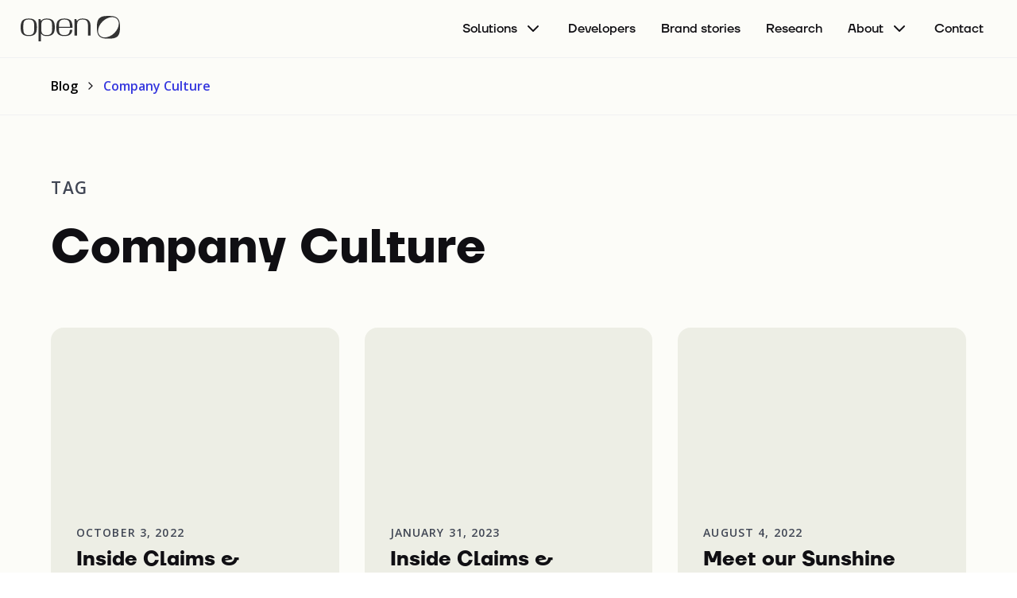

--- FILE ---
content_type: text/html
request_url: https://www.beopen.com/tags/company-culture
body_size: 14734
content:
<!DOCTYPE html><!-- This site was created in Webflow. https://webflow.com --><!-- Last Published: Mon Jan 12 2026 17:14:13 GMT+0000 (Coordinated Universal Time) --><html data-wf-domain="www.beopen.com" data-wf-page="68ed00890f1e4fb56f38b16a" data-wf-site="68ed00890f1e4fb56f38b182" lang="en" data-wf-collection="68ed00890f1e4fb56f38b1a6" data-wf-item-slug="company-culture"><head><meta charset="utf-8"/><title>Company Culture | Open</title><meta content="Stories and insights from the team at Open on Company Culture" name="description"/><meta content="Company Culture | Open" property="og:title"/><meta content="Stories and insights from the team at Open on Company Culture" property="og:description"/><meta content="Company Culture | Open" property="twitter:title"/><meta content="Stories and insights from the team at Open on Company Culture" property="twitter:description"/><meta property="og:type" content="website"/><meta content="summary_large_image" name="twitter:card"/><meta content="width=device-width, initial-scale=1" name="viewport"/><meta content="Webflow" name="generator"/><link href="https://cdn.prod.website-files.com/68ed00890f1e4fb56f38b182/css/beopen-85b79c8149f08031e301a902a2853dea.webflow.shared.78c189bdb.min.css" rel="stylesheet" type="text/css" integrity="sha384-eMGJvbbJ46sqMmWlvkhw2qECTpfD5ggzuvIKoteS3/YDBl59tVpnJHfZN7cv6yJ8" crossorigin="anonymous"/><link href="https://fonts.googleapis.com" rel="preconnect"/><link href="https://fonts.gstatic.com" rel="preconnect" crossorigin="anonymous"/><script src="https://ajax.googleapis.com/ajax/libs/webfont/1.6.26/webfont.js" type="text/javascript"></script><script type="text/javascript">WebFont.load({  google: {    families: ["Open Sans:300,300italic,400,400italic,600,600italic,700,700italic,800,800italic"]  }});</script><script type="text/javascript">!function(o,c){var n=c.documentElement,t=" w-mod-";n.className+=t+"js",("ontouchstart"in o||o.DocumentTouch&&c instanceof DocumentTouch)&&(n.className+=t+"touch")}(window,document);</script><link href="https://cdn.prod.website-files.com/68ed00890f1e4fb56f38b182/68ed00890f1e4fb56f38b33c_favicon.png" rel="shortcut icon" type="image/x-icon"/><link href="https://cdn.prod.website-files.com/68ed00890f1e4fb56f38b182/68ed00890f1e4fb56f38b334_webclip.png" rel="apple-touch-icon"/><link href="https://beopen.com/tags/company-culture" rel="canonical"/><script async="" src="https://www.googletagmanager.com/gtag/js?id=UA-154479988-2"></script><script type="text/javascript">window.dataLayer = window.dataLayer || [];function gtag(){dataLayer.push(arguments);}gtag('js', new Date());gtag('config', 'UA-154479988-2', {'anonymize_ip': false});</script>
<!-- Please keep this css code to improve the font quality-->
<style>
  * {
  -webkit-font-smoothing: antialiased;
  -moz-osx-font-smoothing: grayscale;
}

</style>

<!-- [Attributes by Finsweet] CMS Load -->
<script async src="https://cdn.jsdelivr.net/npm/@finsweet/attributes-cmsload@1/cmsload.js"></script></head><body><div class="page-wrapper"><div class="global-styles w-embed"><style>
/* Color Variables */
:root {
  --main-white: #fff;
  --main-dark: #000;
  --blue-500: #3E65E0;
  --gray-50: #F7F8F9;
  --gray-300: #C2C6CE;
  --gray-700: #404654;
  --gray-800: #2A2E36;

}


/* Snippet gets rid of top margin on first element in any rich text*/
.w-richtext>:first-child {
	margin-top: 0;
}

/* Snippet gets rid of bottom margin on last element in any rich text*/
.w-richtext>:last-child, .w-richtext ol li:last-child, .w-richtext ul li:last-child {
    margin-bottom: 0;
}

/* Snippet makes all link elements listed below to inherit color from their parent */
a, 
.w-tab-link,
.w-nav-link,
.w-dropdown-btn,
.w-dropdown-toggle,
.w-dropdown-link
{
color: inherit;
}

/* Snippet prevents all click and hover interaction with an element */
.clickable-off {
  pointer-events: none;
}

/* Snippet enables all click and hover interaction with an element */
.clickable-on{
  pointer-events: auto;
}

/* Snippet enables you to add class of div-square which creates and maintains a 1:1 dimension of a div.*/
.div-square::after {
  content: "";
  display: block;
  padding-bottom: 100%;
}

/*Hide focus outline for main content element*/
    main:focus-visible {
    outline: -webkit-focus-ring-color auto 0px;
}

/* Make sure containers never lose their center alignment*/
.container-medium, .container-small, .container-large {
  margin-right: auto !important;
  margin-left: auto !important;
}

/*Reset selects, buttons, and links styles*/
.w-input, .w-select, a {
color: inherit;
text-decoration: inherit;
font-size: inherit;
}

/*Apply "..." after 3 lines of text */
.text-style-3lines {
    display: -webkit-box;
    overflow: hidden;
    -webkit-line-clamp: 3;
    -webkit-box-orient: vertical;
}

/* Apply "..." after 2 lines of text */
.text-style-2lines {
    display: -webkit-box;
    overflow: hidden;
    -webkit-line-clamp: 2;
    -webkit-box-orient: vertical;
}
/* Apply "..." at 100% width */
.truncate-width { 
		width: 100%; 
    white-space: nowrap; 
    overflow: hidden; 
    text-overflow: ellipsis; 
}
/* Removes native scrollbar */
.no-scrollbar {
    -ms-overflow-style: none;  // IE 10+
    overflow: -moz-scrollbars-none;  // Firefox
}

.no-scrollbar::-webkit-scrollbar {
    display: none; // Safari and Chrome
}

/* List items */
ul.list-item {
    list-style-image: url('https://cdn.prod.website-files.com/62f45329d468ee7a55142983/630c9553b123fb2613d03d53_list%20item.svg');
}

/* Rich text */
.w-richtext ul {
    
}

/* Nav Styles */
.nav_dropdown-link .nav_item-title-text {
  transition: color ease 250ms ;
}
.nav_dropdown-link:hover .nav_item-title-text {
  color: var(--blue-500);
}
.nav_dropdown-link .nav_item-icon-wrapper {
  opacity: 0;
  transition: all ease 250ms ;
  transform: translateX(0px);
}
.nav_dropdown-link:hover .nav_item-icon-wrapper {
  opacity: 100;
  transform: translateX(4px);
  color: var(--blue-500);
}



/* Card Hover Image Scale */
@media only screen and (min-width: 991px) {
  .card-article-horizontal_component .card-article-horizontal_image,
  .card-article-feature_component .card-article_image,
  .card-article_component .card-article_image,
  .article-featured_wrapper-top .article-featured_image,
  .insights-download_component .insights-featured_image,
  .slider-main_img{
    transition: scale ease-in-out 300ms;
    scale: 1;
  }
  .card-article-horizontal_component:hover .card-article-horizontal_image,
  .card-article-feature_component:hover .card-article_image,
  .card-article_component:hover .card-article_image,
  .article-featured_wrapper-top:hover .article-featured_image,
  .insights-download_component:hover .insights-featured_image,
  .slider-main_img:hover{
    scale: 1.02;
  }
}

/* force safari to respect border radius */
.card-article-horizontal_image-wrapper,
.card-article-horizontal_wrapper,
.card-article-feature_wrapper,
.card-article-feature_image-item,
.card-article_image-wrapper,
.card-article_image-item,
.article-main_image-wrapper,
.scroll-feature_image-wrapper-overlay,
.scroll-feature_image {
  -webkit-mask-image: -webkit-radial-gradient(white, black);
}

/* Button Links */
@media only screen and (min-width: 991px) {
	.button-link .button-link-icon {
		transition: 150ms;
		transform: translate(0, 0px);
	}
	.button-link:hover .button-link-icon {
		transform: translate(0.25rem, 0px);
	}
}

/* Trust Pilot */
@media only screen and (min-width: 376px) {
  .trustpilot-widget {
    margin-left: -4.5rem;
  }
  .trust-pilot.w-embed {
    max-width: 490px;
  }
}

/* Home Hero Styles*/
@media only screen and (min-width: 768px) and (max-width: 1600px) {
  .home-header_component {
    padding-left: 2rem;
    padding-right: 2rem;
  }
}

/* Dark mode Nav & Footer */
[nav-dark="true"] .nav_component{
  background-color: var(--main-dark);
  border-bottom: 1px solid var(--gray-700);
}
[nav-dark="true"] .nav_menu {
  background-color: var(--main-dark);
}
[nav-dark="true"] .menu-icon_line-top,
[nav-dark="true"] .menu-icon_line-middle,
[nav-dark="true"] .menu-icon_line-middle-inner,
[nav-dark="true"] .menu-icon_line-bottom {
  background-color: var(--main-white);
}
[nav-dark="true"] .nav_dropdown-toggle:hover {
color: var(--main-white);
}
[nav-dark="true"] .nav_dropdown-content,
[nav-dark="true"] .nav_dropdown-content1 {
  background-color: var(--main-dark);
  border: 1px solid var(--gray-700);
}
[nav-dark="true"] .nav_menu-dropdown,
[nav-dark="true"] .nav_link,
[nav-dark="true"] .nav_logo-link,
[nav-dark="true"] .nav-dropdown-link,
[nav-dark="true"] .nav_item-title {
  color: var(--main-white);
}
[nav-dark="true"] .nav_dropdown-content-right,
[nav-dark="true"] .nav_dropdown-content-bottom {
  background-color: var(--gray-800);
}
[nav-dark="true"] .nav_dropdown-link:hover .nav_item-title-text {
  color: var(--main-white);
}
[nav-dark="true"] .nav_dropdown-link:hover .nav_item-icon-wrapper {
  opacity: 100;
  transform: translateX(4px);
  color: var(--main-white);
}
[nav-dark="true"] .nav_component .text-style-caption {
  color: var(--gray-300);
}
[nav-dark="true"] .nav_menu .button-link.with-icon.is--nav {
  color: var(--main-white);
}
[nav-dark="true"] .nav_item-icon.is-dark {
  display: block;
}
[nav-dark="true"] .nav_item-icon.is-light {
  display: none;
}
@media only screen and (max-width: 991px)  {
  [nav-dark="true"] .nav_dropdown-content, 
  [nav-dark="true"] .nav_dropdown-content1 {
    border: 0px;
  }
}

[footer-dark="true"] {
  background-color: var(--main-dark);
}

[footer-dark="true"] .footer_menu-title,
[footer-dark="true"] .footer_link,
[footer-dark="true"] .footer_logo {
  color: var(--main-white);
}

[footer-dark="true"] .footer_bottom-wrapper {
  border-top: 1px solid var(--gray-300);
}
[footer-dark="true"] .footer_main-text,
[footer-dark="true"] .footer_credit-text,
[footer-dark="true"] .footer_credit-link {
  color: var(--gray-300);
}
[footer-dark="true"] .footer_logo.is--bcertified-dark {
  display:block;
}
[footer-dark="true"] .footer_logo.is--bcertified {
  display:none;
}
[footer-dark="true"] .footer_social-image.is--dark {
  display:inline-block;
}
[footer-dark="true"] .footer_social-image.is--light{
  display:none; 
}


</style></div><div nav-dark="" class="nav"><div data-w-id="b765dd21-c905-d22a-b99e-eb646ca143b8" data-animation="default" data-collapse="medium" data-duration="400" data-easing="ease" data-easing2="ease" role="banner" class="nav_component w-nav"><div class="nav_container"><a href="/" class="nav_logo-link w-nav-brand"><div class="nav_logo-item"><div class="nav_logo w-embed"><svg width="100%" height="100%" viewBox="0 0 157 40" fill="none" xmlns="http://www.w3.org/2000/svg">
<path d="M141.326 0H136.181C123.371 0 120.507 6.13289 120.507 16.9875V18.7789C120.507 29.6335 123.371 35.7664 136.181 35.7664H141.326C154.136 35.7664 157 29.6335 157 18.7789V16.9875C157 6.13289 154.136 0 141.326 0ZM148.058 27.0012C140.623 34.2875 130.428 36.1137 125.29 31.0776C120.151 26.0415 122.014 16.0515 129.449 8.76337C136.884 1.47701 147.079 -0.349145 152.217 4.68696C157.356 9.72306 155.493 19.713 148.058 27.0012Z" fill="currentColor"/>
<path d="M12.8805 4.05447H12.7668C2.33293 4.05447 0 9.04853 0 17.8887C0 26.7288 2.33293 31.7229 12.7668 31.7229H12.8805C23.3125 31.7229 25.6473 26.7288 25.6473 17.8887C25.6473 9.04853 23.3144 4.05447 12.8805 4.05447ZM21.4607 17.8905C21.4607 24.8826 21.4607 30.1508 13.1304 30.1508H12.5169C4.18659 30.1508 4.18659 24.8826 4.18659 17.8905C4.18659 10.8985 4.07843 5.6302 12.5169 5.6302H13.1304C21.5689 5.6302 21.4607 11.0959 21.4607 17.8905Z" fill="currentColor"/>
<path d="M69.1879 4.05447H69.0741C58.6403 4.05447 56.3073 9.04853 56.3073 17.8887C56.3073 26.7288 58.6403 31.7229 69.0741 31.7229H69.1879C77.8762 31.7229 80.9458 28.2552 81.729 21.9907H78.4207C78.0161 21.9907 77.6767 22.2941 77.6431 22.6871C77.2627 27.1547 75.7167 30.149 69.4378 30.149H68.8242C60.8091 30.149 60.5051 25.2719 60.4939 18.6747H81.9472C81.9509 18.4151 81.9546 18.1537 81.9546 17.8868C81.9546 9.04671 79.6217 4.05265 69.1879 4.05265V4.05447ZM60.4939 17.1008C60.4977 10.6773 60.7158 5.6302 68.8242 5.6302H69.4378C77.548 5.6302 77.7643 10.6791 77.768 17.1008H60.4939Z" fill="currentColor"/>
<path d="M41.1983 4.05447C36.8644 4.03071 34.1883 5.23535 32.5752 7.50388H31.9897L31.4302 5.35783C31.3388 5.00868 31.0199 4.76556 30.6526 4.76556H28.3196V40H32.0568V28.2735H32.5752C34.1865 30.542 36.8644 31.7485 41.2002 31.7247C51.634 31.7247 53.9669 26.7306 53.9669 17.8905C53.9669 9.05036 51.634 4.05447 41.2002 4.05447H41.1983ZM49.7785 17.8905C49.7785 24.8826 49.7785 30.1508 41.4482 30.1508H40.8347C32.5044 30.1508 32.5044 24.8826 32.5044 17.8905C32.5044 10.8985 32.3962 5.6302 40.8347 5.6302H41.4482C49.8866 5.6302 49.7785 11.0959 49.7785 17.8905Z" fill="currentColor"/>
<path d="M97.8376 4.05447C93.5055 4.03071 90.8276 5.23718 89.2145 7.50388H88.629L88.0695 5.35783C87.9781 5.00868 87.6592 4.76556 87.2918 4.76556H84.9589V31.0173H89.1436V17.8905C89.1436 11.0959 89.0355 5.6302 97.4739 5.6302H98.0875C106.526 5.6302 106.418 11.0959 106.418 17.8905V31.0191H110.603V17.8905C110.603 9.05036 108.27 4.05447 97.8357 4.05447H97.8376Z" fill="currentColor"/>
</svg></div></div></a><nav role="navigation" class="nav_menu w-nav-menu"><div data-hover="true" data-delay="300" data-w-id="b765dd21-c905-d22a-b99e-eb646ca143bd" class="nav_menu-dropdown w-dropdown"><div class="nav_dropdown-toggle w-dropdown-toggle"><div class="nav_dropdown-title">Solutions</div><div class="nav_dropdown-icon"><div class="icon-1x1-xsmall w-embed"><svg width="100%" height="100%" viewBox="0 0 24 24" fill="none" xmlns="http://www.w3.org/2000/svg">
<path d="M6 9L12 15L18 9" stroke="currentColor" stroke-width="2" stroke-linecap="round" stroke-linejoin="round"/>
</svg></div></div></div><nav class="nav_dropdown-list w-dropdown-list"><div class="nav-dropdown_container_whatwedo"><div class="nav_dropdown-content"><div class="nav_dropdown-content-left"><div id="w-node-b765dd21-c905-d22a-b99e-eb646ca143c7-6ca143b7" class="nav_dropdown-link-list"><a href="/products/open-embedded" class="nav_dropdown-link w-inline-block"><div class="nav_item"><div class="nav_item-title"><div class="nav_item-title-text">Open Embedded</div><div class="nav_item-icon-wrapper"><div class="icon-1x1-xsmall w-embed"><svg width="100%" height="100%" viewBox="0 0 16 16" fill="none" xmlns="http://www.w3.org/2000/svg">
<path d="M2.6665 8H13.3332M13.3332 8L9.33317 4M13.3332 8L9.33317 12" stroke="currentColor" stroke-width="1.33333" stroke-linecap="round" stroke-linejoin="round"/>
</svg></div></div></div><p class="text-size-xsmall">Enhance your customer value proposition with insurance products</p></div></a><a href="/products/open-agentic" class="nav_dropdown-link w-inline-block"><div class="nav_item"><div class="nav_item-title"><div class="nav_item-title-text">Open Agentic</div><div class="nav_item-icon-wrapper"><div class="icon-1x1-xsmall w-embed"><svg width="100%" height="100%" viewBox="0 0 16 16" fill="none" xmlns="http://www.w3.org/2000/svg">
<path d="M2.6665 8H13.3332M13.3332 8L9.33317 4M13.3332 8L9.33317 12" stroke="currentColor" stroke-width="1.33333" stroke-linecap="round" stroke-linejoin="round"/>
</svg></div></div></div><p class="text-size-xsmall">Safe Gen AI solutions that drive sales and customer experience.</p></div></a><a href="/products/open-intel" class="nav_dropdown-link w-inline-block"><div class="nav_item"><div class="nav_item-title"><div class="nav_item-title-text">Open Intel</div><div class="nav_item-icon-wrapper"><div class="icon-1x1-xsmall w-embed"><svg width="100%" height="100%" viewBox="0 0 16 16" fill="none" xmlns="http://www.w3.org/2000/svg">
<path d="M2.6665 8H13.3332M13.3332 8L9.33317 4M13.3332 8L9.33317 12" stroke="currentColor" stroke-width="1.33333" stroke-linecap="round" stroke-linejoin="round"/>
</svg></div></div></div><p class="text-size-xsmall">Supercharge your business with customer and marketing intelligence</p></div></a></div></div><div class="nav_dropdown-content-right"><div class="nav_dropdown-content-wrapper"><div id="w-node-b765dd21-c905-d22a-b99e-eb646ca143f9-6ca143b7" class="text-style-caption text-size-xsmall text-color-gray700">featured</div><div class="nav_dropdown-blog-item-wrapper"><div class="nav_blog-item"><div class="margin-bottom margin-xsmall"><a href="/products/open-agentic" class="nav_blog-image-wrapper w-inline-block"><img src="https://cdn.prod.website-files.com/68ed00890f1e4fb56f38b182/6908b1f801332a4f39568949_58db1a3ffb6b56c18dab3120802fb2aa_companion.webp" loading="lazy" sizes="100vw" srcset="https://cdn.prod.website-files.com/68ed00890f1e4fb56f38b182/6908b1f801332a4f39568949_58db1a3ffb6b56c18dab3120802fb2aa_companion-p-500.webp 500w, https://cdn.prod.website-files.com/68ed00890f1e4fb56f38b182/6908b1f801332a4f39568949_58db1a3ffb6b56c18dab3120802fb2aa_companion-p-800.webp 800w, https://cdn.prod.website-files.com/68ed00890f1e4fb56f38b182/6908b1f801332a4f39568949_58db1a3ffb6b56c18dab3120802fb2aa_companion-p-1080.webp 1080w, https://cdn.prod.website-files.com/68ed00890f1e4fb56f38b182/6908b1f801332a4f39568949_58db1a3ffb6b56c18dab3120802fb2aa_companion.webp 1500w" alt="" class="nav_blog-image"/></a></div><div class="nav_blog-content"><a href="/products/open-agentic" class="margin-bottom margin-tiny w-inline-block"><div class="nav_article-title">Meet Insurance Companion:  the breakthrough AI agent that safely helps grow insurance sales across all digital channels.</div></a><a rel="follow" href="/products/open-agentic" class="button-link with-icon is--nav w-inline-block"><div>Learn more</div><div class="button-link-icon"><div class="icon-1x1-xxsmall w-embed"><svg width="100%" height="100%" viewBox="0 0 16 16" fill="none" xmlns="http://www.w3.org/2000/svg">
<path d="M2.6665 8H13.3332M13.3332 8L9.33317 4M13.3332 8L9.33317 12" stroke="currentColor" stroke-width="1.33333" stroke-linecap="round" stroke-linejoin="round"/>
</svg></div></div></a></div></div></div></div></div></div></div></nav></div><a href="https://developers.beopen.com/docs/welcome" target="_blank" class="nav_link w-nav-link">Developers</a><a href="/brand-stories" class="nav_link w-nav-link">Brand stories</a><a href="/research" class="nav_link w-nav-link">Research</a><div data-hover="true" data-delay="300" data-w-id="b765dd21-c905-d22a-b99e-eb646ca14448" class="nav_menu-dropdown w-dropdown"><div class="nav_dropdown-toggle w-dropdown-toggle"><div class="nav_dropdown-title">About</div><div class="nav_dropdown-icon"><div class="icon-1x1-xsmall w-embed"><svg width="100%" height="100%" viewBox="0 0 24 24" fill="none" xmlns="http://www.w3.org/2000/svg">
<path d="M6 9L12 15L18 9" stroke="currentColor" stroke-width="2" stroke-linecap="round" stroke-linejoin="round"/>
</svg></div></div></div><nav class="nav_dropdown-list w-dropdown-list"><div class="nav-dropdown_container_about"><div class="nav_dropdown-content1 is--about shadow-medium"><div class="nav_dropdown-content-top"><div id="w-node-b765dd21-c905-d22a-b99e-eb646ca14452-6ca143b7" class="nav_dropdown-link-list"><a href="/company/about-open" class="nav_dropdown-link w-inline-block"><div class="nav_item"><div class="nav_item-title"><div class="nav_item-title-text">Company</div><div class="nav_item-icon-wrapper"><div class="icon-1x1-xsmall w-embed"><svg width="100%" height="100%" viewBox="0 0 16 16" fill="none" xmlns="http://www.w3.org/2000/svg">
<path d="M2.6665 8H13.3332M13.3332 8L9.33317 4M13.3332 8L9.33317 12" stroke="currentColor" stroke-width="1.33333" stroke-linecap="round" stroke-linejoin="round"/>
</svg></div></div></div></div></a><a href="/company/careers-at-open" class="nav_dropdown-link w-inline-block"><div class="nav_item"><div class="nav_item-title"><div class="nav_item-title-text">Careers</div><div class="nav_item-icon-wrapper"><div class="icon-1x1-xsmall w-embed"><svg width="100%" height="100%" viewBox="0 0 16 16" fill="none" xmlns="http://www.w3.org/2000/svg">
<path d="M2.6665 8H13.3332M13.3332 8L9.33317 4M13.3332 8L9.33317 12" stroke="currentColor" stroke-width="1.33333" stroke-linecap="round" stroke-linejoin="round"/>
</svg></div></div></div></div></a></div><div id="w-node-b765dd21-c905-d22a-b99e-eb646ca14468-6ca143b7" class="nav_dropdown-link-list"><a href="/company/blog" class="nav_dropdown-link w-inline-block"><div class="nav_item"><div class="nav_item-title"><div class="nav_item-title-text">Blog</div><div class="nav_item-icon-wrapper"><div class="icon-1x1-xsmall w-embed"><svg width="100%" height="100%" viewBox="0 0 16 16" fill="none" xmlns="http://www.w3.org/2000/svg">
<path d="M2.6665 8H13.3332M13.3332 8L9.33317 4M13.3332 8L9.33317 12" stroke="currentColor" stroke-width="1.33333" stroke-linecap="round" stroke-linejoin="round"/>
</svg></div></div></div></div></a><a href="/company/media" class="nav_dropdown-link w-inline-block"><div class="nav_item"><div class="nav_item-title"><div class="nav_item-title-text">Media</div><div class="nav_item-icon-wrapper"><div class="icon-1x1-xsmall w-embed"><svg width="100%" height="100%" viewBox="0 0 16 16" fill="none" xmlns="http://www.w3.org/2000/svg">
<path d="M2.6665 8H13.3332M13.3332 8L9.33317 4M13.3332 8L9.33317 12" stroke="currentColor" stroke-width="1.33333" stroke-linecap="round" stroke-linejoin="round"/>
</svg></div></div></div></div></a></div></div><div class="nav_dropdown-content-bottom"><div class="nav_dropdown-content-wrapper"><div id="w-node-b765dd21-c905-d22a-b99e-eb646ca14480-6ca143b7" class="text-style-caption text-size-xsmall text-color-gray700">featured</div><div class="nav_dropdown-blog-item-wrapper is--nav_bottom"><div class="nav_blog-item is--nav-bottom"><div class="nav_blog-content"><div class="margin-bottom margin-tiny"><a href="/blog/why-genai-in-insurance-is-risky-and-why-its-worth-getting-right" class="w-inline-block"><div class="nav_article-title is--nav-botttom">Why GenAI in insurance is risky, and why it’s worth getting right</div></a></div><a rel="follow" href="/blog/why-genai-in-insurance-is-risky-and-why-its-worth-getting-right" class="button-link with-icon is--nav w-inline-block"><div>Read more</div><div class="button-link-icon"><div class="icon-1x1-xxsmall w-embed"><svg width="100%" height="100%" viewBox="0 0 16 16" fill="none" xmlns="http://www.w3.org/2000/svg">
<path d="M2.6665 8H13.3332M13.3332 8L9.33317 4M13.3332 8L9.33317 12" stroke="currentColor" stroke-width="1.33333" stroke-linecap="round" stroke-linejoin="round"/>
</svg></div></div></a></div><div class="nav_blog-image-wrapper is--nav-bottom"><a href="/blog/why-genai-in-insurance-is-risky-and-why-its-worth-getting-right" class="w-inline-block"><img loading="lazy" src="https://cdn.prod.website-files.com/68ed00890f1e4fb56f38b182/6911dbf021c16a09421e940e_getting-right-large.svg" alt="" class="nav_blog-image"/></a></div></div></div></div></div></div></div></nav></div><a href="/contact" class="nav_link is--last w-nav-link">Contact</a></nav><div class="navbar_menu-button w-nav-button"><div class="menu-icon"><div class="menu-icon_line-top"></div><div class="menu-icon_line-middle"><div class="menu-icon_line-middle-inner"></div></div><div class="menu-icon_line-bottom"></div></div></div></div></div><div class="nav_spacer"></div></div><main class="main-wrapper"><section class="section-breadcrumbs"><div class="page-padding"><div class="container-large"><div class="padding-vertical padding-small"><div class="breadcrumb_component"><a href="/research" class="breadcrumb-link w-inline-block"><div>Blog</div></a><div class="breadcrumb-divider w-embed"><svg width="100%" height="100%" viewBox="0 0 24 24" fill="none" xmlns="http://www.w3.org/2000/svg">
<path d="M9 18L15 12L9 6" stroke="currentColor" stroke-width="2" stroke-linecap="round" stroke-linejoin="round"/>
</svg></div><a href="/tags/company-culture" aria-current="page" class="breadcrumb-link is--active w-inline-block w--current"><div>Company Culture</div></a></div></div></div></div></section><header class="section-blog-categories-header"><div class="page-padding"><div class="container-large"><div class="padding-top padding-xlarge"><div class="max-width-large"><div class="margin-bottom margin-small"><p class="text-style-caption text-color-gray700">Tag</p></div><h1 class="heading-xxlarge">Company Culture</h1></div></div></div></div></header><section class="section-blog-main"><div class="page-padding"><div class="container-large"><div class="padding-vertical padding-xlarge"><div class="collection w-dyn-list"><div fs-cmsload-element="list" role="list" class="article-3-col w-dyn-items"><div role="listitem" class="w-dyn-item"><div class="card-article_component"><div class="card-article_image-wrapper"><a aria-label="Read blog post" href="/blog/inside-claims-insurance-support-part-2-our-teams-career-paths" class="card-article_image-item w-inline-block"><img src="https://cdn.prod.website-files.com/68ed00890f1e4fb56f38b18d/68ed00890f1e4fb56f38b4e7_Open%20claims%20blog%202%20thumbnail%20416x300.png" loading="lazy" alt="team working together in office" class="card-article_image"/></a></div><div class="card-article_content"><div class="margin-bottom margin-xxsmall"><div class="text-style-caption text-size-small text-color-gray700">October 3, 2022</div></div><a href="/blog/inside-claims-insurance-support-part-2-our-teams-career-paths" class="margin-bottom margin-xsmall w-inline-block"><h2 class="heading-small">Inside Claims &amp; Insurance Support Part 2: Our team’s career paths ‍</h2></a><div class="margin-bottom margin-xsmall"><div class="text-size-medium text-style-3lines">Our team share their backgrounds, what led them to their roles at Open and the opportunities they’ve had to grow and progress along the way.</div></div><div class="article_actions"><a href="/blog/inside-claims-insurance-support-part-2-our-teams-career-paths" class="button-link with-icon w-inline-block"><div>Read more</div><div class="button-link-icon"><div class="icon-1x1-xsmall w-embed"><svg width="100%" height="100%" viewBox="0 0 24 24" fill="none" xmlns="http://www.w3.org/2000/svg">
<path d="M15.1645 19.1021L14.0651 18.0027L18.6882 13.3797L19.562 12.7595L19.4775 12.4776L18.4063 12.5904L2 12.5904V11.0118L18.4063 11.0118L19.4775 11.1245L19.562 10.8426L18.6882 10.2225L14.0651 5.59939L15.1645 4.5L21.9018 11.2373V12.3649L15.1645 19.1021Z" fill="currentColor"/>
</svg></div></div></a></div></div></div></div><div role="listitem" class="w-dyn-item"><div class="card-article_component"><div class="card-article_image-wrapper"><a aria-label="Read blog post" href="/blog/whats-different-and-great-about-working-at-open" class="card-article_image-item w-inline-block"><img src="https://cdn.prod.website-files.com/68ed00890f1e4fb56f38b18d/68ed00890f1e4fb56f38b4e8_Open%20claims%20blog%201%20thumbnail%20416x300.jpg" loading="lazy" alt="four people working together at table with laptop" class="card-article_image"/></a></div><div class="card-article_content"><div class="margin-bottom margin-xxsmall"><div class="text-style-caption text-size-small text-color-gray700">January 31, 2023</div></div><a href="/blog/whats-different-and-great-about-working-at-open" class="margin-bottom margin-xsmall w-inline-block"><h2 class="heading-small">Inside Claims &amp; Insurance Support Part 1: What’s different (and great) about working at Open?</h2></a><div class="margin-bottom margin-xsmall"><div class="text-size-medium text-style-3lines">We chatted to five of our Claims and Insurance Support team to hear about their careers at Open and get their take on all things work-life related, from team dynamics to what makes their roles fun.</div></div><div class="article_actions"><a href="/blog/whats-different-and-great-about-working-at-open" class="button-link with-icon w-inline-block"><div>Read more</div><div class="button-link-icon"><div class="icon-1x1-xsmall w-embed"><svg width="100%" height="100%" viewBox="0 0 24 24" fill="none" xmlns="http://www.w3.org/2000/svg">
<path d="M15.1645 19.1021L14.0651 18.0027L18.6882 13.3797L19.562 12.7595L19.4775 12.4776L18.4063 12.5904L2 12.5904V11.0118L18.4063 11.0118L19.4775 11.1245L19.562 10.8426L18.6882 10.2225L14.0651 5.59939L15.1645 4.5L21.9018 11.2373V12.3649L15.1645 19.1021Z" fill="currentColor"/>
</svg></div></div></a></div></div></div></div><div role="listitem" class="w-dyn-item"><div class="card-article_component"><div class="card-article_image-wrapper"><a aria-label="Read blog post" href="/blog/meet-our-sunshine-coast-team" class="card-article_image-item w-inline-block"><img src="https://cdn.prod.website-files.com/68ed00890f1e4fb56f38b18d/68ed00890f1e4fb56f38b4d8_Blog%20Sunshine%20coast%20video%20(1).png" loading="lazy" alt="Cover image of the Open Sunshine Coast Operations team" sizes="100vw" srcset="https://cdn.prod.website-files.com/68ed00890f1e4fb56f38b18d/68ed00890f1e4fb56f38b4d8_Blog%2520Sunshine%2520coast%2520video%2520(1)-p-500.png 500w, https://cdn.prod.website-files.com/68ed00890f1e4fb56f38b18d/68ed00890f1e4fb56f38b4d8_Blog%2520Sunshine%2520coast%2520video%2520(1)-p-800.png 800w, https://cdn.prod.website-files.com/68ed00890f1e4fb56f38b18d/68ed00890f1e4fb56f38b4d8_Blog%20Sunshine%20coast%20video%20(1).png 1088w" class="card-article_image"/></a></div><div class="card-article_content"><div class="margin-bottom margin-xxsmall"><div class="text-style-caption text-size-small text-color-gray700">August 4, 2022</div></div><a href="/blog/meet-our-sunshine-coast-team" class="margin-bottom margin-xsmall w-inline-block"><h2 class="heading-small">Meet our Sunshine Coast Operations team</h2></a><div class="margin-bottom margin-xsmall"><div class="text-size-medium text-style-3lines">Our Operations team share their insights on how we work with customers at Open.</div></div><div class="article_actions"><a href="/blog/meet-our-sunshine-coast-team" class="button-link with-icon w-inline-block"><div>Read more</div><div class="button-link-icon"><div class="icon-1x1-xsmall w-embed"><svg width="100%" height="100%" viewBox="0 0 24 24" fill="none" xmlns="http://www.w3.org/2000/svg">
<path d="M15.1645 19.1021L14.0651 18.0027L18.6882 13.3797L19.562 12.7595L19.4775 12.4776L18.4063 12.5904L2 12.5904V11.0118L18.4063 11.0118L19.4775 11.1245L19.562 10.8426L18.6882 10.2225L14.0651 5.59939L15.1645 4.5L21.9018 11.2373V12.3649L15.1645 19.1021Z" fill="currentColor"/>
</svg></div></div></a></div></div></div></div><div role="listitem" class="w-dyn-item"><div class="card-article_component"><div class="card-article_image-wrapper"><a aria-label="Read blog post" href="/blog/creating-a-digital-workplace" class="card-article_image-item w-inline-block"><img src="https://cdn.prod.website-files.com/68ed00890f1e4fb56f38b18d/68ed00890f1e4fb56f38b4be_lights-decorative-thb.jpeg" loading="lazy" alt="blue lights on a black background" sizes="100vw" srcset="https://cdn.prod.website-files.com/68ed00890f1e4fb56f38b18d/68ed00890f1e4fb56f38b4be_lights-decorative-thb-p-500.jpeg 500w, https://cdn.prod.website-files.com/68ed00890f1e4fb56f38b18d/68ed00890f1e4fb56f38b4be_lights-decorative-thb-p-800.jpeg 800w, https://cdn.prod.website-files.com/68ed00890f1e4fb56f38b18d/68ed00890f1e4fb56f38b4be_lights-decorative-thb.jpeg 832w" class="card-article_image"/></a></div><div class="card-article_content"><div class="margin-bottom margin-xxsmall"><div class="text-style-caption text-size-small text-color-gray700">May 12, 2020</div></div><a href="/blog/creating-a-digital-workplace" class="margin-bottom margin-xsmall w-inline-block"><h2 class="heading-small">Creating a digital workplace</h2></a><div class="margin-bottom margin-xsmall"><div class="text-size-medium text-style-3lines">Many companies like Open, are seeing the benefits of teams working digitally even when it’s safe and healthy to go back to the office. But what will it take to create a fully digital workplace where de-centralised teams can outperform their centralised peers?</div></div><div class="article_actions"><a href="/blog/creating-a-digital-workplace" class="button-link with-icon w-inline-block"><div>Read more</div><div class="button-link-icon"><div class="icon-1x1-xsmall w-embed"><svg width="100%" height="100%" viewBox="0 0 24 24" fill="none" xmlns="http://www.w3.org/2000/svg">
<path d="M15.1645 19.1021L14.0651 18.0027L18.6882 13.3797L19.562 12.7595L19.4775 12.4776L18.4063 12.5904L2 12.5904V11.0118L18.4063 11.0118L19.4775 11.1245L19.562 10.8426L18.6882 10.2225L14.0651 5.59939L15.1645 4.5L21.9018 11.2373V12.3649L15.1645 19.1021Z" fill="currentColor"/>
</svg></div></div></a></div></div></div></div><div role="listitem" class="w-dyn-item"><div class="card-article_component"><div class="card-article_image-wrapper"><a aria-label="Read blog post" href="/blog/how-we-run-an-engaging-digital-all-hands" class="card-article_image-item w-inline-block"><img src="https://cdn.prod.website-files.com/68ed00890f1e4fb56f38b18d/68ed00890f1e4fb56f38b4bd_person-calendar-phone-thb.jpeg" loading="lazy" alt="a person using their calendar on their phone" sizes="100vw" srcset="https://cdn.prod.website-files.com/68ed00890f1e4fb56f38b18d/68ed00890f1e4fb56f38b4bd_person-calendar-phone-thb-p-500.jpeg 500w, https://cdn.prod.website-files.com/68ed00890f1e4fb56f38b18d/68ed00890f1e4fb56f38b4bd_person-calendar-phone-thb-p-800.jpeg 800w, https://cdn.prod.website-files.com/68ed00890f1e4fb56f38b18d/68ed00890f1e4fb56f38b4bd_person-calendar-phone-thb.jpeg 832w" class="card-article_image"/></a></div><div class="card-article_content"><div class="margin-bottom margin-xxsmall"><div class="text-style-caption text-size-small text-color-gray700">May 2, 2020</div></div><a href="/blog/how-we-run-an-engaging-digital-all-hands" class="margin-bottom margin-xsmall w-inline-block"><h2 class="heading-small">How we run an engaging, digital all hands</h2></a><div class="margin-bottom margin-xsmall"><div class="text-size-medium text-style-3lines">With hubs based across 4 different time zones, taking 30 mins out of everyone’s diary is never convenient. What we strive to do is make that the most valuable, fun and engaging 30 minutes of everyone’s week.</div></div><div class="article_actions"><a href="/blog/how-we-run-an-engaging-digital-all-hands" class="button-link with-icon w-inline-block"><div>Read more</div><div class="button-link-icon"><div class="icon-1x1-xsmall w-embed"><svg width="100%" height="100%" viewBox="0 0 24 24" fill="none" xmlns="http://www.w3.org/2000/svg">
<path d="M15.1645 19.1021L14.0651 18.0027L18.6882 13.3797L19.562 12.7595L19.4775 12.4776L18.4063 12.5904L2 12.5904V11.0118L18.4063 11.0118L19.4775 11.1245L19.562 10.8426L18.6882 10.2225L14.0651 5.59939L15.1645 4.5L21.9018 11.2373V12.3649L15.1645 19.1021Z" fill="currentColor"/>
</svg></div></div></a></div></div></div></div><div role="listitem" class="w-dyn-item"><div class="card-article_component"><div class="card-article_image-wrapper"><a aria-label="Read blog post" href="/blog/podcast-40k-policies-40k-lessons-with-insurtech-australia" class="card-article_image-item w-inline-block"><img src="https://cdn.prod.website-files.com/68ed00890f1e4fb56f38b18d/68ed00890f1e4fb56f38b4e5_Blog%20podcast%20insurtech.png" loading="lazy" alt="Insuretech Australia logo" sizes="100vw" srcset="https://cdn.prod.website-files.com/68ed00890f1e4fb56f38b18d/68ed00890f1e4fb56f38b4e5_Blog%2520podcast%2520insurtech-p-500.png 500w, https://cdn.prod.website-files.com/68ed00890f1e4fb56f38b18d/68ed00890f1e4fb56f38b4e5_Blog%2520podcast%2520insurtech-p-800.png 800w, https://cdn.prod.website-files.com/68ed00890f1e4fb56f38b18d/68ed00890f1e4fb56f38b4e5_Blog%20podcast%20insurtech.png 1087w" class="card-article_image"/></a></div><div class="card-article_content"><div class="margin-bottom margin-xxsmall"><div class="text-style-caption text-size-small text-color-gray700">September 21, 2020</div></div><a href="/blog/podcast-40k-policies-40k-lessons-with-insurtech-australia" class="margin-bottom margin-xsmall w-inline-block"><h2 class="heading-small">Podcast: 40k policies, 40k lessons with Insurtech Australia</h2></a><div class="margin-bottom margin-xsmall"><div class="text-size-medium text-style-3lines">Huddle and Open’s Co-Founders spill the beans on their biggest mistakes and learnings over the last four years.</div></div><div class="article_actions"><a href="/blog/podcast-40k-policies-40k-lessons-with-insurtech-australia" class="button-link with-icon w-inline-block"><div>Read more</div><div class="button-link-icon"><div class="icon-1x1-xsmall w-embed"><svg width="100%" height="100%" viewBox="0 0 24 24" fill="none" xmlns="http://www.w3.org/2000/svg">
<path d="M15.1645 19.1021L14.0651 18.0027L18.6882 13.3797L19.562 12.7595L19.4775 12.4776L18.4063 12.5904L2 12.5904V11.0118L18.4063 11.0118L19.4775 11.1245L19.562 10.8426L18.6882 10.2225L14.0651 5.59939L15.1645 4.5L21.9018 11.2373V12.3649L15.1645 19.1021Z" fill="currentColor"/>
</svg></div></div></a></div></div></div></div><div role="listitem" class="w-dyn-item"><div class="card-article_component"><div class="card-article_image-wrapper"><a aria-label="Read blog post" href="/blog/how-we-operate-efficiently-with-distributed-teams" class="card-article_image-item w-inline-block"><img src="https://cdn.prod.website-files.com/68ed00890f1e4fb56f38b18d/68ed00890f1e4fb56f38b4b8_person-headset-computer-thb.jpeg" loading="lazy" alt="A person wearing a headset sitting behind a computer" sizes="100vw" srcset="https://cdn.prod.website-files.com/68ed00890f1e4fb56f38b18d/68ed00890f1e4fb56f38b4b8_person-headset-computer-thb-p-500.jpeg 500w, https://cdn.prod.website-files.com/68ed00890f1e4fb56f38b18d/68ed00890f1e4fb56f38b4b8_person-headset-computer-thb-p-800.jpeg 800w, https://cdn.prod.website-files.com/68ed00890f1e4fb56f38b18d/68ed00890f1e4fb56f38b4b8_person-headset-computer-thb.jpeg 832w" class="card-article_image"/></a></div><div class="card-article_content"><div class="margin-bottom margin-xxsmall"><div class="text-style-caption text-size-small text-color-gray700">May 25, 2020</div></div><a href="/blog/how-we-operate-efficiently-with-distributed-teams" class="margin-bottom margin-xsmall w-inline-block"><h2 class="heading-small">How we operate efficiently with distributed teams</h2></a><div class="margin-bottom margin-xsmall"><div class="text-size-medium text-style-3lines">Open currently has team member distributed across hubs in Sydney, the Sunshine Coast and Queenstown in NZ. With another hub opening in the UK later this year, how we operate across these hubs will continue to be tested and optimized. For now, this is what we’re doing and how we’re doing it.</div></div><div class="article_actions"><a href="/blog/how-we-operate-efficiently-with-distributed-teams" class="button-link with-icon w-inline-block"><div>Read more</div><div class="button-link-icon"><div class="icon-1x1-xsmall w-embed"><svg width="100%" height="100%" viewBox="0 0 24 24" fill="none" xmlns="http://www.w3.org/2000/svg">
<path d="M15.1645 19.1021L14.0651 18.0027L18.6882 13.3797L19.562 12.7595L19.4775 12.4776L18.4063 12.5904L2 12.5904V11.0118L18.4063 11.0118L19.4775 11.1245L19.562 10.8426L18.6882 10.2225L14.0651 5.59939L15.1645 4.5L21.9018 11.2373V12.3649L15.1645 19.1021Z" fill="currentColor"/>
</svg></div></div></a></div></div></div></div><div role="listitem" class="w-dyn-item"><div class="card-article_component"><div class="card-article_image-wrapper"><a aria-label="Read blog post" href="/blog/open-raises-31m-series-b-to-bring-connected-insurance-to-the-world" class="card-article_image-item w-inline-block"><img src="https://cdn.prod.website-files.com/68ed00890f1e4fb56f38b18d/68ed00890f1e4fb56f38b4b7_open-raises-team-thb.jpeg" loading="lazy" alt="Open team photo Back row from left: Nicole Buisson, Jonathan Buck, Jason Wilby, Stuart Warren, Sam Hoppe and Romain Gregoire. Front from left: Lachie Brown, and Nathan Amaral." sizes="100vw" srcset="https://cdn.prod.website-files.com/68ed00890f1e4fb56f38b18d/68ed00890f1e4fb56f38b4b7_open-raises-team-thb-p-500.jpeg 500w, https://cdn.prod.website-files.com/68ed00890f1e4fb56f38b18d/68ed00890f1e4fb56f38b4b7_open-raises-team-thb-p-800.jpeg 800w, https://cdn.prod.website-files.com/68ed00890f1e4fb56f38b18d/68ed00890f1e4fb56f38b4b7_open-raises-team-thb.jpeg 832w" class="card-article_image"/></a></div><div class="card-article_content"><div class="margin-bottom margin-xxsmall"><div class="text-style-caption text-size-small text-color-gray700">August 3, 2021</div></div><a href="/blog/open-raises-31m-series-b-to-bring-connected-insurance-to-the-world" class="margin-bottom margin-xsmall w-inline-block"><h2 class="heading-small">Open raises $31m Series B to bring connected insurance to the world</h2></a><div class="margin-bottom margin-xsmall"><div class="text-size-medium text-style-3lines">Australasian insurtech Open raised a $31 million growth round from international investors, led by Movac (NZ) with Latitude (UK) and returning investor AirTree Ventures (AU). This brings the scale-up’s total capital raised to $53 million.</div></div><div class="article_actions"><a href="/blog/open-raises-31m-series-b-to-bring-connected-insurance-to-the-world" class="button-link with-icon w-inline-block"><div>Read more</div><div class="button-link-icon"><div class="icon-1x1-xsmall w-embed"><svg width="100%" height="100%" viewBox="0 0 24 24" fill="none" xmlns="http://www.w3.org/2000/svg">
<path d="M15.1645 19.1021L14.0651 18.0027L18.6882 13.3797L19.562 12.7595L19.4775 12.4776L18.4063 12.5904L2 12.5904V11.0118L18.4063 11.0118L19.4775 11.1245L19.562 10.8426L18.6882 10.2225L14.0651 5.59939L15.1645 4.5L21.9018 11.2373V12.3649L15.1645 19.1021Z" fill="currentColor"/>
</svg></div></div></a></div></div></div></div><div role="listitem" class="w-dyn-item"><div class="card-article_component"><div class="card-article_image-wrapper"><a aria-label="Read blog post" href="/blog/big-ambitions-high-performance-and-psychological-safety-scaling-our-engineering-team-at-open" class="card-article_image-item w-inline-block"><img src="https://cdn.prod.website-files.com/68ed00890f1e4fb56f38b18d/68ed00890f1e4fb56f38b4ca_Scaling%20our%20engineering%20team%20at%20Open-thb.jpeg" loading="lazy" alt="The Open tech team from Sydney, Melbourne and New Zealand together in person! Author, John Halls GM of Engineering, front, third from the left." sizes="100vw" srcset="https://cdn.prod.website-files.com/68ed00890f1e4fb56f38b18d/68ed00890f1e4fb56f38b4ca_Scaling%2520our%2520engineering%2520team%2520at%2520Open-thb-p-500.jpeg 500w, https://cdn.prod.website-files.com/68ed00890f1e4fb56f38b18d/68ed00890f1e4fb56f38b4ca_Scaling%2520our%2520engineering%2520team%2520at%2520Open-thb-p-800.jpeg 800w, https://cdn.prod.website-files.com/68ed00890f1e4fb56f38b18d/68ed00890f1e4fb56f38b4ca_Scaling%20our%20engineering%20team%20at%20Open-thb.jpeg 832w" class="card-article_image"/></a></div><div class="card-article_content"><div class="margin-bottom margin-xxsmall"><div class="text-style-caption text-size-small text-color-gray700">June 7, 2022</div></div><a href="/blog/big-ambitions-high-performance-and-psychological-safety-scaling-our-engineering-team-at-open" class="margin-bottom margin-xsmall w-inline-block"><h2 class="heading-small">Big ambitions, high performance and psychological safety: Scaling our engineering team at Open</h2></a><div class="margin-bottom margin-xsmall"><div class="text-size-medium text-style-3lines">My name is John Halls, I’m the GM of Engineering at Open and I make a lot of mistakes. My mantra about mistakes is simple, I’m open about making them because they’re great learning opportunities and highlight areas where we can improve.</div></div><div class="article_actions"><a href="/blog/big-ambitions-high-performance-and-psychological-safety-scaling-our-engineering-team-at-open" class="button-link with-icon w-inline-block"><div>Read more</div><div class="button-link-icon"><div class="icon-1x1-xsmall w-embed"><svg width="100%" height="100%" viewBox="0 0 24 24" fill="none" xmlns="http://www.w3.org/2000/svg">
<path d="M15.1645 19.1021L14.0651 18.0027L18.6882 13.3797L19.562 12.7595L19.4775 12.4776L18.4063 12.5904L2 12.5904V11.0118L18.4063 11.0118L19.4775 11.1245L19.562 10.8426L18.6882 10.2225L14.0651 5.59939L15.1645 4.5L21.9018 11.2373V12.3649L15.1645 19.1021Z" fill="currentColor"/>
</svg></div></div></a></div></div></div></div><div role="listitem" class="w-dyn-item"><div class="card-article_component"><div class="card-article_image-wrapper"><a aria-label="Read blog post" href="/blog/how-were-expanding-internationally-in-the-covid-era" class="card-article_image-item w-inline-block"><img src="https://cdn.prod.website-files.com/68ed00890f1e4fb56f38b18d/68ed00890f1e4fb56f38b433_the%20COVID%20era-thb.jpeg" loading="lazy" alt="The earth at night" sizes="100vw" srcset="https://cdn.prod.website-files.com/68ed00890f1e4fb56f38b18d/68ed00890f1e4fb56f38b433_the%2520COVID%2520era-thb-p-500.jpeg 500w, https://cdn.prod.website-files.com/68ed00890f1e4fb56f38b18d/68ed00890f1e4fb56f38b433_the%2520COVID%2520era-thb-p-800.jpeg 800w, https://cdn.prod.website-files.com/68ed00890f1e4fb56f38b18d/68ed00890f1e4fb56f38b433_the%20COVID%20era-thb.jpeg 832w" class="card-article_image"/></a></div><div class="card-article_content"><div class="margin-bottom margin-xxsmall"><div class="text-style-caption text-size-small text-color-gray700">September 14, 2020</div></div><a href="/blog/how-were-expanding-internationally-in-the-covid-era" class="margin-bottom margin-xsmall w-inline-block"><h2 class="heading-small">How we’re expanding internationally in the COVID era</h2></a><div class="margin-bottom margin-xsmall"><div class="text-size-medium text-style-3lines">There is no doubt that COVID-19 has fast tracked the digital transformation of businesses. In the absence of the ability to travel, here are some of the ways that we at Open continue to progress our international objectives.</div></div><div class="article_actions"><a href="/blog/how-were-expanding-internationally-in-the-covid-era" class="button-link with-icon w-inline-block"><div>Read more</div><div class="button-link-icon"><div class="icon-1x1-xsmall w-embed"><svg width="100%" height="100%" viewBox="0 0 24 24" fill="none" xmlns="http://www.w3.org/2000/svg">
<path d="M15.1645 19.1021L14.0651 18.0027L18.6882 13.3797L19.562 12.7595L19.4775 12.4776L18.4063 12.5904L2 12.5904V11.0118L18.4063 11.0118L19.4775 11.1245L19.562 10.8426L18.6882 10.2225L14.0651 5.59939L15.1645 4.5L21.9018 11.2373V12.3649L15.1645 19.1021Z" fill="currentColor"/>
</svg></div></div></a></div></div></div></div><div role="listitem" class="w-dyn-item"><div class="card-article_component"><div class="card-article_image-wrapper"><a aria-label="Read blog post" href="/blog/jason-morgo-podcast" class="card-article_image-item w-inline-block"><img src="https://cdn.prod.website-files.com/68ed00890f1e4fb56f38b18d/68ed00890f1e4fb56f38b4d1_Blog%20Morgo.png" loading="lazy" alt="Jason Wilby on the Morgo podcast with Jenny Morrell" sizes="100vw" srcset="https://cdn.prod.website-files.com/68ed00890f1e4fb56f38b18d/68ed00890f1e4fb56f38b4d1_Blog%2520Morgo-p-500.png 500w, https://cdn.prod.website-files.com/68ed00890f1e4fb56f38b18d/68ed00890f1e4fb56f38b4d1_Blog%2520Morgo-p-800.png 800w, https://cdn.prod.website-files.com/68ed00890f1e4fb56f38b18d/68ed00890f1e4fb56f38b4d1_Blog%20Morgo.png 1087w" class="card-article_image"/></a></div><div class="card-article_content"><div class="margin-bottom margin-xxsmall"><div class="text-style-caption text-size-small text-color-gray700">January 18, 2022</div></div><a href="/blog/jason-morgo-podcast" class="margin-bottom margin-xsmall w-inline-block"><h2 class="heading-small">Challenges and surprises of scaling a startup with the Morgo Podcast</h2></a><div class="margin-bottom margin-xsmall"><div class="text-size-medium text-style-3lines">Jason Wilby, co-founder and joint Chief Executive at Open speaks with Morgo Podcast&#x27;s Jenny Morel on scaling a high-tech company, building the future of insurance and the highlights and challenges along the way.</div></div><div class="article_actions"><a href="/blog/jason-morgo-podcast" class="button-link with-icon w-inline-block"><div>Read more</div><div class="button-link-icon"><div class="icon-1x1-xsmall w-embed"><svg width="100%" height="100%" viewBox="0 0 24 24" fill="none" xmlns="http://www.w3.org/2000/svg">
<path d="M15.1645 19.1021L14.0651 18.0027L18.6882 13.3797L19.562 12.7595L19.4775 12.4776L18.4063 12.5904L2 12.5904V11.0118L18.4063 11.0118L19.4775 11.1245L19.562 10.8426L18.6882 10.2225L14.0651 5.59939L15.1645 4.5L21.9018 11.2373V12.3649L15.1645 19.1021Z" fill="currentColor"/>
</svg></div></div></a></div></div></div></div><div role="listitem" class="w-dyn-item"><div class="card-article_component"><div class="card-article_image-wrapper"><a aria-label="Read blog post" href="/blog/1-percent-for-the-planet-2021-donation" class="card-article_image-item w-inline-block"><img src="https://cdn.prod.website-files.com/68ed00890f1e4fb56f38b18d/68ed00890f1e4fb56f38b36e_revenue-to-causes.jpeg" loading="lazy" alt="A lady pouring out a bucket full of coffee beans" sizes="100vw" srcset="https://cdn.prod.website-files.com/68ed00890f1e4fb56f38b18d/68ed00890f1e4fb56f38b36e_revenue-to-causes-p-500.jpeg 500w, https://cdn.prod.website-files.com/68ed00890f1e4fb56f38b18d/68ed00890f1e4fb56f38b36e_revenue-to-causes-p-800.jpeg 800w, https://cdn.prod.website-files.com/68ed00890f1e4fb56f38b18d/68ed00890f1e4fb56f38b36e_revenue-to-causes-p-1080.jpeg 1080w, https://cdn.prod.website-files.com/68ed00890f1e4fb56f38b18d/68ed00890f1e4fb56f38b36e_revenue-to-causes-p-1600.jpeg 1600w, https://cdn.prod.website-files.com/68ed00890f1e4fb56f38b18d/68ed00890f1e4fb56f38b36e_revenue-to-causes.jpeg 2174w" class="card-article_image"/></a></div><div class="card-article_content"><div class="margin-bottom margin-xxsmall"><div class="text-style-caption text-size-small text-color-gray700">February 2, 2022</div></div><a href="/blog/1-percent-for-the-planet-2021-donation" class="margin-bottom margin-xsmall w-inline-block"><h2 class="heading-small">Donating 1% of our revenue to causes that matter — our $82,156 donation for 2021</h2></a><div class="margin-bottom margin-xsmall"><div class="text-size-medium text-style-3lines">Open partners with 1% for the Planet, we donated 1% of our revenue to approved nonprofit organisations throughout Australia and New Zealand. We asked each organisation we support about their mission and how our donation would support their work in 2022.</div></div><div class="article_actions"><a href="/blog/1-percent-for-the-planet-2021-donation" class="button-link with-icon w-inline-block"><div>Read more</div><div class="button-link-icon"><div class="icon-1x1-xsmall w-embed"><svg width="100%" height="100%" viewBox="0 0 24 24" fill="none" xmlns="http://www.w3.org/2000/svg">
<path d="M15.1645 19.1021L14.0651 18.0027L18.6882 13.3797L19.562 12.7595L19.4775 12.4776L18.4063 12.5904L2 12.5904V11.0118L18.4063 11.0118L19.4775 11.1245L19.562 10.8426L18.6882 10.2225L14.0651 5.59939L15.1645 4.5L21.9018 11.2373V12.3649L15.1645 19.1021Z" fill="currentColor"/>
</svg></div></div></a></div></div></div></div></div><div role="navigation" aria-label="List" class="w-pagination-wrapper collection-pagination"><a href="?cfb5b031_page=2" aria-label="Next Page" class="w-pagination-next"><div class="w-inline-block">Next</div><svg class="w-pagination-next-icon" height="12px" width="12px" xmlns="http://www.w3.org/2000/svg" viewBox="0 0 12 12" transform="translate(0, 1)"><path fill="none" stroke="currentColor" fill-rule="evenodd" d="M4 2l4 4-4 4"></path></svg></a><link rel="prerender" href="?cfb5b031_page=2"/></div></div></div></div></div></section><aside footer-dark="" class="section-footer margin-top margin-xhuge"><div class="footer_component"><div class="page-padding"><div class="container-large"><div class="padding-vertical padding-footer"><div class="w-layout-grid footer_top-wrapper"><div class="margin-bottom margin-large"><div class="footer_left-wrapper"><a href="/" class="footer_logo-link w-nav-brand"><div class="footer_logo w-embed"><svg width="100%" height="100%" viewBox="0 0 157 40" fill="none" xmlns="http://www.w3.org/2000/svg">
<path d="M141.326 0H136.181C123.371 0 120.507 6.13289 120.507 16.9875V18.7789C120.507 29.6335 123.371 35.7664 136.181 35.7664H141.326C154.136 35.7664 157 29.6335 157 18.7789V16.9875C157 6.13289 154.136 0 141.326 0ZM148.058 27.0012C140.623 34.2875 130.428 36.1137 125.29 31.0776C120.151 26.0415 122.014 16.0515 129.449 8.76337C136.884 1.47701 147.079 -0.349145 152.217 4.68696C157.356 9.72306 155.493 19.713 148.058 27.0012Z" fill="currentColor"/>
<path d="M12.8805 4.05447H12.7668C2.33293 4.05447 0 9.04853 0 17.8887C0 26.7288 2.33293 31.7229 12.7668 31.7229H12.8805C23.3125 31.7229 25.6473 26.7288 25.6473 17.8887C25.6473 9.04853 23.3144 4.05447 12.8805 4.05447ZM21.4607 17.8905C21.4607 24.8826 21.4607 30.1508 13.1304 30.1508H12.5169C4.18659 30.1508 4.18659 24.8826 4.18659 17.8905C4.18659 10.8985 4.07843 5.6302 12.5169 5.6302H13.1304C21.5689 5.6302 21.4607 11.0959 21.4607 17.8905Z" fill="currentColor"/>
<path d="M69.1879 4.05447H69.0741C58.6403 4.05447 56.3073 9.04853 56.3073 17.8887C56.3073 26.7288 58.6403 31.7229 69.0741 31.7229H69.1879C77.8762 31.7229 80.9458 28.2552 81.729 21.9907H78.4207C78.0161 21.9907 77.6767 22.2941 77.6431 22.6871C77.2627 27.1547 75.7167 30.149 69.4378 30.149H68.8242C60.8091 30.149 60.5051 25.2719 60.4939 18.6747H81.9472C81.9509 18.4151 81.9546 18.1537 81.9546 17.8868C81.9546 9.04671 79.6217 4.05265 69.1879 4.05265V4.05447ZM60.4939 17.1008C60.4977 10.6773 60.7158 5.6302 68.8242 5.6302H69.4378C77.548 5.6302 77.7643 10.6791 77.768 17.1008H60.4939Z" fill="currentColor"/>
<path d="M41.1983 4.05447C36.8644 4.03071 34.1883 5.23535 32.5752 7.50388H31.9897L31.4302 5.35783C31.3388 5.00868 31.0199 4.76556 30.6526 4.76556H28.3196V40H32.0568V28.2735H32.5752C34.1865 30.542 36.8644 31.7485 41.2002 31.7247C51.634 31.7247 53.9669 26.7306 53.9669 17.8905C53.9669 9.05036 51.634 4.05447 41.2002 4.05447H41.1983ZM49.7785 17.8905C49.7785 24.8826 49.7785 30.1508 41.4482 30.1508H40.8347C32.5044 30.1508 32.5044 24.8826 32.5044 17.8905C32.5044 10.8985 32.3962 5.6302 40.8347 5.6302H41.4482C49.8866 5.6302 49.7785 11.0959 49.7785 17.8905Z" fill="currentColor"/>
<path d="M97.8376 4.05447C93.5055 4.03071 90.8276 5.23718 89.2145 7.50388H88.629L88.0695 5.35783C87.9781 5.00868 87.6592 4.76556 87.2918 4.76556H84.9589V31.0173H89.1436V17.8905C89.1436 11.0959 89.0355 5.6302 97.4739 5.6302H98.0875C106.526 5.6302 106.418 11.0959 106.418 17.8905V31.0191H110.603V17.8905C110.603 9.05036 108.27 4.05447 97.8357 4.05447H97.8376Z" fill="currentColor"/>
</svg></div></a><div class="footer_social-wrapper"></div></div></div><div><div class="w-layout-grid footer_menu-wrapper"><div class="footer_link-list"><div class="footer_menu-title-wrapper"><div class="footer_menu-title">Solutions</div></div><a href="/products/open-embedded" class="footer_link">Open Embedded</a><a href="/products/open-agentic" class="footer_link">Open Agentic</a><a href="/products/open-intel" class="footer_link">Open Intel</a></div><div class="footer_link-list"><div class="footer_menu-title-wrapper"><div class="footer_menu-title">For Customers</div></div><a href="/uk-customers" class="footer_link">UK customers</a><a href="/au-customers" class="footer_link">Australian customers</a><div class="footer_link-list is--inner"><div class="footer_menu-title-wrapper"><div class="footer_menu-title">For Developers</div></div><a href="https://developers.beopen.com/docs/welcome" target="_blank" class="footer_link">Documentation</a></div></div><div class="footer_link-list"><div class="footer_menu-title-wrapper"><div class="footer_menu-title">Company</div></div><a href="/company/about-open" class="footer_link">About Open</a><a href="/company/careers-at-open" class="footer_link">Careers</a><a href="/research" class="footer_link">Research</a><a href="/company/blog" class="footer_link">Blog</a><a href="/brand-stories" class="footer_link">Brand stories</a><a href="/company/media" class="footer_link">Media</a><a href="/contact" class="footer_link">Contact Us</a></div><div class="footer_link-list"><div class="footer_menu-title-wrapper"><div class="footer_menu-title">Terms and Policies</div></div><a href="/terms/uk" class="footer_link">UK Terms and Policies</a><a href="/terms/australia" class="footer_link">Australia Terms and Policies</a><a href="/terms/new-zealand" class="footer_link">New Zealand Terms and Policies</a></div></div></div></div><div class="footer_bottom-wrapper"><div class="footer_subfooter"><div class="footer_credit-wrapper"><div class="w-layout-grid grid-2"><p class="footer_main-text">Open Insurance Technologies Pty Ltd (Australian Business Number 21 612 668 998) operates subsidiaries in Australia, New Zealand and the UK. <br/><br/>UK insurance policies are issued by Open Insurance Services UK Limited. Open Insurance Services UK Limited is authorised and regulated by the Financial Conduct Authority under reference number 988625. Registered in England and Wales (registered company number 9365669).<br/><br/>Australian insurance policies are issued by Open Insurance Pty Ltd (Australian Business Number 23 166 949 444) in its capacity as an AFS Licensee No. 451712, on behalf of various insurers. <br/><br/>New Zealand insurance policies are issued by Open Insurance Ltd (NZ Company Number 7969816), on behalf of Tower Limited (NZ Company Number 143050). <br/><br/>© 2025 Open Insurance Technologies Pty Ltd. This website contains content intended for viewing and consumption only by commercial entities interested in understanding opportunities to embed insurance into commercial offerings. It does not constitute a retail advertisement of any specific insurance product or service.</p><img src="https://cdn.prod.website-files.com/68ed00890f1e4fb56f38b182/68ed00890f1e4fb56f38b22b_Certified%20B%20corp.svg" loading="lazy" id="w-node-baaf725a-6c08-ec64-2300-34ecfaff223f-faff21e5" alt="Certified B Corp logo" class="footer_logo is--bcertified"/></div></div></div></div></div></div></div></div></aside></main></div><script src="https://d3e54v103j8qbb.cloudfront.net/js/jquery-3.5.1.min.dc5e7f18c8.js?site=68ed00890f1e4fb56f38b182" type="text/javascript" integrity="sha256-9/aliU8dGd2tb6OSsuzixeV4y/faTqgFtohetphbbj0=" crossorigin="anonymous"></script><script src="https://cdn.prod.website-files.com/68ed00890f1e4fb56f38b182/js/webflow.schunk.36b8fb49256177c8.js" type="text/javascript" integrity="sha384-4abIlA5/v7XaW1HMXKBgnUuhnjBYJ/Z9C1OSg4OhmVw9O3QeHJ/qJqFBERCDPv7G" crossorigin="anonymous"></script><script src="https://cdn.prod.website-files.com/68ed00890f1e4fb56f38b182/js/webflow.schunk.62fb7e4a50c23304.js" type="text/javascript" integrity="sha384-7gc5KCCubKBUrvnKfqKM6LWWTngZoFr4TzolTuZ/Lxz+DaVR/zfqWFvbmKTvo7Qh" crossorigin="anonymous"></script><script src="https://cdn.prod.website-files.com/68ed00890f1e4fb56f38b182/js/webflow.3e04535b.c86b3711a004c9fd.js" type="text/javascript" integrity="sha384-ye13LXIqp2wIZGBhqlmRBizALeiwcuSTAcOgAzgWUVDkoitSaIc0rqFVHj3rgVab" crossorigin="anonymous"></script><script src="https://cdnjs.cloudflare.com/ajax/libs/gsap/3.11.0/gsap.min.js"></script>
<script src="https://cdnjs.cloudflare.com/ajax/libs/gsap/3.11.0/ScrollTrigger.min.js"></script>



<script>
gsap.registerPlugin(ScrollTrigger);

//function homeHeroScroll() {
  // Home hero parallax
//  let htl = gsap.timeline({
//    scrollTrigger: {
//      trigger: ".section-home-header",
//      start: "top 72",
//      end: "bottom top",
//     ease: "power2.out",
//      scrub: 1
      // markers: true
//    }
//  });
//  htl.fromTo(
//    ".home-header_image",
//    {
//      y: 0
//    },
//    {
//      y: 100,
//      ease: "power1.out",
//      scrub: 1
//    }
//  );
//  htl.fromTo(
//    ".heading-display.is--home-hero",
//    {
//      y: 0
//    },
//    {
//      y: 200,
//      ease: "power1.out",
//      scrub: 1
//   },
//    "<"
//  );
//}

function featureScroll() {
  $(".scroll-feature_component").each(function (index) {
    //feature scroll section
    let tl = gsap.timeline({
      scrollTrigger: {
        trigger: $(this).find(".scroll-feature_image-item"),
        start: "bottom bottom"
        // markers: true
      }
    });

    // feature scroll image reveal
    tl.fromTo(
      $(this).find(".scroll-feature_image-wrapper-overlay"),
      {
        width: "200%"
      },
      {
        width: "100%",
        right: "0%",
        ease: "power3.inOut",
        duration: 1
      }
    );
    tl.fromTo(
      $(this).find(".scroll-feature_image"),
      {
        scale: 1
      },
      {
        scale: 1.03,
        duration: 1.5
      },
      "<0.3"
    );
  });
}

let mm = gsap.matchMedia();
// on desktop
mm.add("(min-width: 992px)", () => {
  featureScroll();
  homeHeroScroll();
});

// hero and large image scroll
let mmlarge = gsap.matchMedia();
mmlarge.add("(min-width:1392px)", () => {
  let tlhs = gsap.timeline({
    scrollTrigger: {
      trigger: ".full-hero-header_image-wrapper",
      start: "top 250",
      end: "bottom bottom",
      scrub: 2
    }
  });

  tlhs.fromTo(
    ".full-hero-header_image-wrapper",
    {
      width: "100%"
    },
    {
      width: "85%",
      ease: "none"
    }
  );
  // large feature image scale
  let tllf = gsap.timeline({
    scrollTrigger: {
      trigger: ".large-image-annimation",
      start: "top 250",
      end: "bottom bottom",
      scrub: 2
    }
  });

  tllf.fromTo(
    ".large-feature-image-wrapper",
    {
      width: "100%"
    },
    {
      width: "85%",
      ease: "none"
    }
  );
});

</script>

<script>
//legal tabs code
  var Webflow = Webflow || [];
Webflow.push(function () {
  var tabName = getParam('tab-item');
  if (!tabName) return;

  $('.' + tabName).triggerHandler('click');

  function getParam(name) {
    name = name.replace(/[\[]/, "\\[").replace(/[\]]/, "\\]");
    var regex = new RegExp("[\\?&]" + name + "=([^&#]*)"),
      results = regex.exec(location.search);
    return results == null ? "" : decodeURIComponent(results[1].replace(/\+/g, " "));
  }
});
</script>

<!-- Start of HubSpot Embed Code -->
<script type="text/javascript" id="hs-script-loader" async defer src="//js-eu1.hs-scripts.com/26019404.js"></script>
<!-- End of HubSpot Embed Code --></body></html>

--- FILE ---
content_type: text/css
request_url: https://cdn.prod.website-files.com/68ed00890f1e4fb56f38b182/css/beopen-85b79c8149f08031e301a902a2853dea.webflow.shared.78c189bdb.min.css
body_size: 26266
content:
html{-webkit-text-size-adjust:100%;-ms-text-size-adjust:100%;font-family:sans-serif}body{margin:0}article,aside,details,figcaption,figure,footer,header,hgroup,main,menu,nav,section,summary{display:block}audio,canvas,progress,video{vertical-align:baseline;display:inline-block}audio:not([controls]){height:0;display:none}[hidden],template{display:none}a{background-color:#0000}a:active,a:hover{outline:0}abbr[title]{border-bottom:1px dotted}b,strong{font-weight:700}dfn{font-style:italic}h1{margin:.67em 0;font-size:2em}mark{color:#000;background:#ff0}small{font-size:80%}sub,sup{vertical-align:baseline;font-size:75%;line-height:0;position:relative}sup{top:-.5em}sub{bottom:-.25em}img{border:0}svg:not(:root){overflow:hidden}hr{box-sizing:content-box;height:0}pre{overflow:auto}code,kbd,pre,samp{font-family:monospace;font-size:1em}button,input,optgroup,select,textarea{color:inherit;font:inherit;margin:0}button{overflow:visible}button,select{text-transform:none}button,html input[type=button],input[type=reset]{-webkit-appearance:button;cursor:pointer}button[disabled],html input[disabled]{cursor:default}button::-moz-focus-inner,input::-moz-focus-inner{border:0;padding:0}input{line-height:normal}input[type=checkbox],input[type=radio]{box-sizing:border-box;padding:0}input[type=number]::-webkit-inner-spin-button,input[type=number]::-webkit-outer-spin-button{height:auto}input[type=search]{-webkit-appearance:none}input[type=search]::-webkit-search-cancel-button,input[type=search]::-webkit-search-decoration{-webkit-appearance:none}legend{border:0;padding:0}textarea{overflow:auto}optgroup{font-weight:700}table{border-collapse:collapse;border-spacing:0}td,th{padding:0}@font-face{font-family:webflow-icons;src:url([data-uri])format("truetype");font-weight:400;font-style:normal}[class^=w-icon-],[class*=\ w-icon-]{speak:none;font-variant:normal;text-transform:none;-webkit-font-smoothing:antialiased;-moz-osx-font-smoothing:grayscale;font-style:normal;font-weight:400;line-height:1;font-family:webflow-icons!important}.w-icon-slider-right:before{content:""}.w-icon-slider-left:before{content:""}.w-icon-nav-menu:before{content:""}.w-icon-arrow-down:before,.w-icon-dropdown-toggle:before{content:""}.w-icon-file-upload-remove:before{content:""}.w-icon-file-upload-icon:before{content:""}*{box-sizing:border-box}html{height:100%}body{color:#333;background-color:#fff;min-height:100%;margin:0;font-family:Arial,sans-serif;font-size:14px;line-height:20px}img{vertical-align:middle;max-width:100%;display:inline-block}html.w-mod-touch *{background-attachment:scroll!important}.w-block{display:block}.w-inline-block{max-width:100%;display:inline-block}.w-clearfix:before,.w-clearfix:after{content:" ";grid-area:1/1/2/2;display:table}.w-clearfix:after{clear:both}.w-hidden{display:none}.w-button{color:#fff;line-height:inherit;cursor:pointer;background-color:#3898ec;border:0;border-radius:0;padding:9px 15px;text-decoration:none;display:inline-block}input.w-button{-webkit-appearance:button}html[data-w-dynpage] [data-w-cloak]{color:#0000!important}.w-code-block{margin:unset}pre.w-code-block code{all:inherit}.w-optimization{display:contents}.w-webflow-badge,.w-webflow-badge>img{box-sizing:unset;width:unset;height:unset;max-height:unset;max-width:unset;min-height:unset;min-width:unset;margin:unset;padding:unset;float:unset;clear:unset;border:unset;border-radius:unset;background:unset;background-image:unset;background-position:unset;background-size:unset;background-repeat:unset;background-origin:unset;background-clip:unset;background-attachment:unset;background-color:unset;box-shadow:unset;transform:unset;direction:unset;font-family:unset;font-weight:unset;color:unset;font-size:unset;line-height:unset;font-style:unset;font-variant:unset;text-align:unset;letter-spacing:unset;-webkit-text-decoration:unset;text-decoration:unset;text-indent:unset;text-transform:unset;list-style-type:unset;text-shadow:unset;vertical-align:unset;cursor:unset;white-space:unset;word-break:unset;word-spacing:unset;word-wrap:unset;transition:unset}.w-webflow-badge{white-space:nowrap;cursor:pointer;box-shadow:0 0 0 1px #0000001a,0 1px 3px #0000001a;visibility:visible!important;opacity:1!important;z-index:2147483647!important;color:#aaadb0!important;overflow:unset!important;background-color:#fff!important;border-radius:3px!important;width:auto!important;height:auto!important;margin:0!important;padding:6px!important;font-size:12px!important;line-height:14px!important;text-decoration:none!important;display:inline-block!important;position:fixed!important;inset:auto 12px 12px auto!important;transform:none!important}.w-webflow-badge>img{position:unset;visibility:unset!important;opacity:1!important;vertical-align:middle!important;display:inline-block!important}h1,h2,h3,h4,h5,h6{margin-bottom:10px;font-weight:700}h1{margin-top:20px;font-size:38px;line-height:44px}h2{margin-top:20px;font-size:32px;line-height:36px}h3{margin-top:20px;font-size:24px;line-height:30px}h4{margin-top:10px;font-size:18px;line-height:24px}h5{margin-top:10px;font-size:14px;line-height:20px}h6{margin-top:10px;font-size:12px;line-height:18px}p{margin-top:0;margin-bottom:10px}blockquote{border-left:5px solid #e2e2e2;margin:0 0 10px;padding:10px 20px;font-size:18px;line-height:22px}figure{margin:0 0 10px}ul,ol{margin-top:0;margin-bottom:10px;padding-left:40px}.w-list-unstyled{padding-left:0;list-style:none}.w-embed:before,.w-embed:after{content:" ";grid-area:1/1/2/2;display:table}.w-embed:after{clear:both}.w-video{width:100%;padding:0;position:relative}.w-video iframe,.w-video object,.w-video embed{border:none;width:100%;height:100%;position:absolute;top:0;left:0}fieldset{border:0;margin:0;padding:0}button,[type=button],[type=reset]{cursor:pointer;-webkit-appearance:button;border:0}.w-form{margin:0 0 15px}.w-form-done{text-align:center;background-color:#ddd;padding:20px;display:none}.w-form-fail{background-color:#ffdede;margin-top:10px;padding:10px;display:none}label{margin-bottom:5px;font-weight:700;display:block}.w-input,.w-select{color:#333;vertical-align:middle;background-color:#fff;border:1px solid #ccc;width:100%;height:38px;margin-bottom:10px;padding:8px 12px;font-size:14px;line-height:1.42857;display:block}.w-input::placeholder,.w-select::placeholder{color:#999}.w-input:focus,.w-select:focus{border-color:#3898ec;outline:0}.w-input[disabled],.w-select[disabled],.w-input[readonly],.w-select[readonly],fieldset[disabled] .w-input,fieldset[disabled] .w-select{cursor:not-allowed}.w-input[disabled]:not(.w-input-disabled),.w-select[disabled]:not(.w-input-disabled),.w-input[readonly],.w-select[readonly],fieldset[disabled]:not(.w-input-disabled) .w-input,fieldset[disabled]:not(.w-input-disabled) .w-select{background-color:#eee}textarea.w-input,textarea.w-select{height:auto}.w-select{background-color:#f3f3f3}.w-select[multiple]{height:auto}.w-form-label{cursor:pointer;margin-bottom:0;font-weight:400;display:inline-block}.w-radio{margin-bottom:5px;padding-left:20px;display:block}.w-radio:before,.w-radio:after{content:" ";grid-area:1/1/2/2;display:table}.w-radio:after{clear:both}.w-radio-input{float:left;margin:3px 0 0 -20px;line-height:normal}.w-file-upload{margin-bottom:10px;display:block}.w-file-upload-input{opacity:0;z-index:-100;width:.1px;height:.1px;position:absolute;overflow:hidden}.w-file-upload-default,.w-file-upload-uploading,.w-file-upload-success{color:#333;display:inline-block}.w-file-upload-error{margin-top:10px;display:block}.w-file-upload-default.w-hidden,.w-file-upload-uploading.w-hidden,.w-file-upload-error.w-hidden,.w-file-upload-success.w-hidden{display:none}.w-file-upload-uploading-btn{cursor:pointer;background-color:#fafafa;border:1px solid #ccc;margin:0;padding:8px 12px;font-size:14px;font-weight:400;display:flex}.w-file-upload-file{background-color:#fafafa;border:1px solid #ccc;flex-grow:1;justify-content:space-between;margin:0;padding:8px 9px 8px 11px;display:flex}.w-file-upload-file-name{font-size:14px;font-weight:400;display:block}.w-file-remove-link{cursor:pointer;width:auto;height:auto;margin-top:3px;margin-left:10px;padding:3px;display:block}.w-icon-file-upload-remove{margin:auto;font-size:10px}.w-file-upload-error-msg{color:#ea384c;padding:2px 0;display:inline-block}.w-file-upload-info{padding:0 12px;line-height:38px;display:inline-block}.w-file-upload-label{cursor:pointer;background-color:#fafafa;border:1px solid #ccc;margin:0;padding:8px 12px;font-size:14px;font-weight:400;display:inline-block}.w-icon-file-upload-icon,.w-icon-file-upload-uploading{width:20px;margin-right:8px;display:inline-block}.w-icon-file-upload-uploading{height:20px}.w-container{max-width:940px;margin-left:auto;margin-right:auto}.w-container:before,.w-container:after{content:" ";grid-area:1/1/2/2;display:table}.w-container:after{clear:both}.w-container .w-row{margin-left:-10px;margin-right:-10px}.w-row:before,.w-row:after{content:" ";grid-area:1/1/2/2;display:table}.w-row:after{clear:both}.w-row .w-row{margin-left:0;margin-right:0}.w-col{float:left;width:100%;min-height:1px;padding-left:10px;padding-right:10px;position:relative}.w-col .w-col{padding-left:0;padding-right:0}.w-col-1{width:8.33333%}.w-col-2{width:16.6667%}.w-col-3{width:25%}.w-col-4{width:33.3333%}.w-col-5{width:41.6667%}.w-col-6{width:50%}.w-col-7{width:58.3333%}.w-col-8{width:66.6667%}.w-col-9{width:75%}.w-col-10{width:83.3333%}.w-col-11{width:91.6667%}.w-col-12{width:100%}.w-hidden-main{display:none!important}@media screen and (max-width:991px){.w-container{max-width:728px}.w-hidden-main{display:inherit!important}.w-hidden-medium{display:none!important}.w-col-medium-1{width:8.33333%}.w-col-medium-2{width:16.6667%}.w-col-medium-3{width:25%}.w-col-medium-4{width:33.3333%}.w-col-medium-5{width:41.6667%}.w-col-medium-6{width:50%}.w-col-medium-7{width:58.3333%}.w-col-medium-8{width:66.6667%}.w-col-medium-9{width:75%}.w-col-medium-10{width:83.3333%}.w-col-medium-11{width:91.6667%}.w-col-medium-12{width:100%}.w-col-stack{width:100%;left:auto;right:auto}}@media screen and (max-width:767px){.w-hidden-main,.w-hidden-medium{display:inherit!important}.w-hidden-small{display:none!important}.w-row,.w-container .w-row{margin-left:0;margin-right:0}.w-col{width:100%;left:auto;right:auto}.w-col-small-1{width:8.33333%}.w-col-small-2{width:16.6667%}.w-col-small-3{width:25%}.w-col-small-4{width:33.3333%}.w-col-small-5{width:41.6667%}.w-col-small-6{width:50%}.w-col-small-7{width:58.3333%}.w-col-small-8{width:66.6667%}.w-col-small-9{width:75%}.w-col-small-10{width:83.3333%}.w-col-small-11{width:91.6667%}.w-col-small-12{width:100%}}@media screen and (max-width:479px){.w-container{max-width:none}.w-hidden-main,.w-hidden-medium,.w-hidden-small{display:inherit!important}.w-hidden-tiny{display:none!important}.w-col{width:100%}.w-col-tiny-1{width:8.33333%}.w-col-tiny-2{width:16.6667%}.w-col-tiny-3{width:25%}.w-col-tiny-4{width:33.3333%}.w-col-tiny-5{width:41.6667%}.w-col-tiny-6{width:50%}.w-col-tiny-7{width:58.3333%}.w-col-tiny-8{width:66.6667%}.w-col-tiny-9{width:75%}.w-col-tiny-10{width:83.3333%}.w-col-tiny-11{width:91.6667%}.w-col-tiny-12{width:100%}}.w-widget{position:relative}.w-widget-map{width:100%;height:400px}.w-widget-map label{width:auto;display:inline}.w-widget-map img{max-width:inherit}.w-widget-map .gm-style-iw{text-align:center}.w-widget-map .gm-style-iw>button{display:none!important}.w-widget-twitter{overflow:hidden}.w-widget-twitter-count-shim{vertical-align:top;text-align:center;background:#fff;border:1px solid #758696;border-radius:3px;width:28px;height:20px;display:inline-block;position:relative}.w-widget-twitter-count-shim *{pointer-events:none;-webkit-user-select:none;user-select:none}.w-widget-twitter-count-shim .w-widget-twitter-count-inner{text-align:center;color:#999;font-family:serif;font-size:15px;line-height:12px;position:relative}.w-widget-twitter-count-shim .w-widget-twitter-count-clear{display:block;position:relative}.w-widget-twitter-count-shim.w--large{width:36px;height:28px}.w-widget-twitter-count-shim.w--large .w-widget-twitter-count-inner{font-size:18px;line-height:18px}.w-widget-twitter-count-shim:not(.w--vertical){margin-left:5px;margin-right:8px}.w-widget-twitter-count-shim:not(.w--vertical).w--large{margin-left:6px}.w-widget-twitter-count-shim:not(.w--vertical):before,.w-widget-twitter-count-shim:not(.w--vertical):after{content:" ";pointer-events:none;border:solid #0000;width:0;height:0;position:absolute;top:50%;left:0}.w-widget-twitter-count-shim:not(.w--vertical):before{border-width:4px;border-color:#75869600 #5d6c7b #75869600 #75869600;margin-top:-4px;margin-left:-9px}.w-widget-twitter-count-shim:not(.w--vertical).w--large:before{border-width:5px;margin-top:-5px;margin-left:-10px}.w-widget-twitter-count-shim:not(.w--vertical):after{border-width:4px;border-color:#fff0 #fff #fff0 #fff0;margin-top:-4px;margin-left:-8px}.w-widget-twitter-count-shim:not(.w--vertical).w--large:after{border-width:5px;margin-top:-5px;margin-left:-9px}.w-widget-twitter-count-shim.w--vertical{width:61px;height:33px;margin-bottom:8px}.w-widget-twitter-count-shim.w--vertical:before,.w-widget-twitter-count-shim.w--vertical:after{content:" ";pointer-events:none;border:solid #0000;width:0;height:0;position:absolute;top:100%;left:50%}.w-widget-twitter-count-shim.w--vertical:before{border-width:5px;border-color:#5d6c7b #75869600 #75869600;margin-left:-5px}.w-widget-twitter-count-shim.w--vertical:after{border-width:4px;border-color:#fff #fff0 #fff0;margin-left:-4px}.w-widget-twitter-count-shim.w--vertical .w-widget-twitter-count-inner{font-size:18px;line-height:22px}.w-widget-twitter-count-shim.w--vertical.w--large{width:76px}.w-background-video{color:#fff;height:500px;position:relative;overflow:hidden}.w-background-video>video{object-fit:cover;z-index:-100;background-position:50%;background-size:cover;width:100%;height:100%;margin:auto;position:absolute;inset:-100%}.w-background-video>video::-webkit-media-controls-start-playback-button{-webkit-appearance:none;display:none!important}.w-background-video--control{background-color:#0000;padding:0;position:absolute;bottom:1em;right:1em}.w-background-video--control>[hidden]{display:none!important}.w-slider{text-align:center;clear:both;-webkit-tap-highlight-color:#0000;tap-highlight-color:#0000;background:#ddd;height:300px;position:relative}.w-slider-mask{z-index:1;white-space:nowrap;height:100%;display:block;position:relative;left:0;right:0;overflow:hidden}.w-slide{vertical-align:top;white-space:normal;text-align:left;width:100%;height:100%;display:inline-block;position:relative}.w-slider-nav{z-index:2;text-align:center;-webkit-tap-highlight-color:#0000;tap-highlight-color:#0000;height:40px;margin:auto;padding-top:10px;position:absolute;inset:auto 0 0}.w-slider-nav.w-round>div{border-radius:100%}.w-slider-nav.w-num>div{font-size:inherit;line-height:inherit;width:auto;height:auto;padding:.2em .5em}.w-slider-nav.w-shadow>div{box-shadow:0 0 3px #3336}.w-slider-nav-invert{color:#fff}.w-slider-nav-invert>div{background-color:#2226}.w-slider-nav-invert>div.w-active{background-color:#222}.w-slider-dot{cursor:pointer;background-color:#fff6;width:1em;height:1em;margin:0 3px .5em;transition:background-color .1s,color .1s;display:inline-block;position:relative}.w-slider-dot.w-active{background-color:#fff}.w-slider-dot:focus{outline:none;box-shadow:0 0 0 2px #fff}.w-slider-dot:focus.w-active{box-shadow:none}.w-slider-arrow-left,.w-slider-arrow-right{cursor:pointer;color:#fff;-webkit-tap-highlight-color:#0000;tap-highlight-color:#0000;-webkit-user-select:none;user-select:none;width:80px;margin:auto;font-size:40px;position:absolute;inset:0;overflow:hidden}.w-slider-arrow-left [class^=w-icon-],.w-slider-arrow-right [class^=w-icon-],.w-slider-arrow-left [class*=\ w-icon-],.w-slider-arrow-right [class*=\ w-icon-]{position:absolute}.w-slider-arrow-left:focus,.w-slider-arrow-right:focus{outline:0}.w-slider-arrow-left{z-index:3;right:auto}.w-slider-arrow-right{z-index:4;left:auto}.w-icon-slider-left,.w-icon-slider-right{width:1em;height:1em;margin:auto;inset:0}.w-slider-aria-label{clip:rect(0 0 0 0);border:0;width:1px;height:1px;margin:-1px;padding:0;position:absolute;overflow:hidden}.w-slider-force-show{display:block!important}.w-dropdown{text-align:left;z-index:900;margin-left:auto;margin-right:auto;display:inline-block;position:relative}.w-dropdown-btn,.w-dropdown-toggle,.w-dropdown-link{vertical-align:top;color:#222;text-align:left;white-space:nowrap;margin-left:auto;margin-right:auto;padding:20px;text-decoration:none;position:relative}.w-dropdown-toggle{-webkit-user-select:none;user-select:none;cursor:pointer;padding-right:40px;display:inline-block}.w-dropdown-toggle:focus{outline:0}.w-icon-dropdown-toggle{width:1em;height:1em;margin:auto 20px auto auto;position:absolute;top:0;bottom:0;right:0}.w-dropdown-list{background:#ddd;min-width:100%;display:none;position:absolute}.w-dropdown-list.w--open{display:block}.w-dropdown-link{color:#222;padding:10px 20px;display:block}.w-dropdown-link.w--current{color:#0082f3}.w-dropdown-link:focus{outline:0}@media screen and (max-width:767px){.w-nav-brand{padding-left:10px}}.w-lightbox-backdrop{cursor:auto;letter-spacing:normal;text-indent:0;text-shadow:none;text-transform:none;visibility:visible;white-space:normal;word-break:normal;word-spacing:normal;word-wrap:normal;color:#fff;text-align:center;z-index:2000;opacity:0;-webkit-user-select:none;-moz-user-select:none;-webkit-tap-highlight-color:transparent;background:#000000e6;outline:0;font-family:Helvetica Neue,Helvetica,Ubuntu,Segoe UI,Verdana,sans-serif;font-size:17px;font-style:normal;font-weight:300;line-height:1.2;list-style:disc;position:fixed;inset:0;-webkit-transform:translate(0)}.w-lightbox-backdrop,.w-lightbox-container{-webkit-overflow-scrolling:touch;height:100%;overflow:auto}.w-lightbox-content{height:100vh;position:relative;overflow:hidden}.w-lightbox-view{opacity:0;width:100vw;height:100vh;position:absolute}.w-lightbox-view:before{content:"";height:100vh}.w-lightbox-group,.w-lightbox-group .w-lightbox-view,.w-lightbox-group .w-lightbox-view:before{height:86vh}.w-lightbox-frame,.w-lightbox-view:before{vertical-align:middle;display:inline-block}.w-lightbox-figure{margin:0;position:relative}.w-lightbox-group .w-lightbox-figure{cursor:pointer}.w-lightbox-img{width:auto;max-width:none;height:auto}.w-lightbox-image{float:none;max-width:100vw;max-height:100vh;display:block}.w-lightbox-group .w-lightbox-image{max-height:86vh}.w-lightbox-caption{text-align:left;text-overflow:ellipsis;white-space:nowrap;background:#0006;padding:.5em 1em;position:absolute;bottom:0;left:0;right:0;overflow:hidden}.w-lightbox-embed{width:100%;height:100%;position:absolute;inset:0}.w-lightbox-control{cursor:pointer;background-position:50%;background-repeat:no-repeat;background-size:24px;width:4em;transition:all .3s;position:absolute;top:0}.w-lightbox-left{background-image:url([data-uri]);display:none;bottom:0;left:0}.w-lightbox-right{background-image:url([data-uri]);display:none;bottom:0;right:0}.w-lightbox-close{background-image:url([data-uri]);background-size:18px;height:2.6em;right:0}.w-lightbox-strip{white-space:nowrap;padding:0 1vh;line-height:0;position:absolute;bottom:0;left:0;right:0;overflow:auto hidden}.w-lightbox-item{box-sizing:content-box;cursor:pointer;width:10vh;padding:2vh 1vh;display:inline-block;-webkit-transform:translate(0,0)}.w-lightbox-active{opacity:.3}.w-lightbox-thumbnail{background:#222;height:10vh;position:relative;overflow:hidden}.w-lightbox-thumbnail-image{position:absolute;top:0;left:0}.w-lightbox-thumbnail .w-lightbox-tall{width:100%;top:50%;transform:translateY(-50%)}.w-lightbox-thumbnail .w-lightbox-wide{height:100%;left:50%;transform:translate(-50%)}.w-lightbox-spinner{box-sizing:border-box;border:5px solid #0006;border-radius:50%;width:40px;height:40px;margin-top:-20px;margin-left:-20px;animation:.8s linear infinite spin;position:absolute;top:50%;left:50%}.w-lightbox-spinner:after{content:"";border:3px solid #0000;border-bottom-color:#fff;border-radius:50%;position:absolute;inset:-4px}.w-lightbox-hide{display:none}.w-lightbox-noscroll{overflow:hidden}@media (min-width:768px){.w-lightbox-content{height:96vh;margin-top:2vh}.w-lightbox-view,.w-lightbox-view:before{height:96vh}.w-lightbox-group,.w-lightbox-group .w-lightbox-view,.w-lightbox-group .w-lightbox-view:before{height:84vh}.w-lightbox-image{max-width:96vw;max-height:96vh}.w-lightbox-group .w-lightbox-image{max-width:82.3vw;max-height:84vh}.w-lightbox-left,.w-lightbox-right{opacity:.5;display:block}.w-lightbox-close{opacity:.8}.w-lightbox-control:hover{opacity:1}}.w-lightbox-inactive,.w-lightbox-inactive:hover{opacity:0}.w-richtext:before,.w-richtext:after{content:" ";grid-area:1/1/2/2;display:table}.w-richtext:after{clear:both}.w-richtext[contenteditable=true]:before,.w-richtext[contenteditable=true]:after{white-space:initial}.w-richtext ol,.w-richtext ul{overflow:hidden}.w-richtext .w-richtext-figure-selected.w-richtext-figure-type-video div:after,.w-richtext .w-richtext-figure-selected[data-rt-type=video] div:after,.w-richtext .w-richtext-figure-selected.w-richtext-figure-type-image div,.w-richtext .w-richtext-figure-selected[data-rt-type=image] div{outline:2px solid #2895f7}.w-richtext figure.w-richtext-figure-type-video>div:after,.w-richtext figure[data-rt-type=video]>div:after{content:"";display:none;position:absolute;inset:0}.w-richtext figure{max-width:60%;position:relative}.w-richtext figure>div:before{cursor:default!important}.w-richtext figure img{width:100%}.w-richtext figure figcaption.w-richtext-figcaption-placeholder{opacity:.6}.w-richtext figure div{color:#0000;font-size:0}.w-richtext figure.w-richtext-figure-type-image,.w-richtext figure[data-rt-type=image]{display:table}.w-richtext figure.w-richtext-figure-type-image>div,.w-richtext figure[data-rt-type=image]>div{display:inline-block}.w-richtext figure.w-richtext-figure-type-image>figcaption,.w-richtext figure[data-rt-type=image]>figcaption{caption-side:bottom;display:table-caption}.w-richtext figure.w-richtext-figure-type-video,.w-richtext figure[data-rt-type=video]{width:60%;height:0}.w-richtext figure.w-richtext-figure-type-video iframe,.w-richtext figure[data-rt-type=video] iframe{width:100%;height:100%;position:absolute;top:0;left:0}.w-richtext figure.w-richtext-figure-type-video>div,.w-richtext figure[data-rt-type=video]>div{width:100%}.w-richtext figure.w-richtext-align-center{clear:both;margin-left:auto;margin-right:auto}.w-richtext figure.w-richtext-align-center.w-richtext-figure-type-image>div,.w-richtext figure.w-richtext-align-center[data-rt-type=image]>div{max-width:100%}.w-richtext figure.w-richtext-align-normal{clear:both}.w-richtext figure.w-richtext-align-fullwidth{text-align:center;clear:both;width:100%;max-width:100%;margin-left:auto;margin-right:auto;display:block}.w-richtext figure.w-richtext-align-fullwidth>div{padding-bottom:inherit;display:inline-block}.w-richtext figure.w-richtext-align-fullwidth>figcaption{display:block}.w-richtext figure.w-richtext-align-floatleft{float:left;clear:none;margin-right:15px}.w-richtext figure.w-richtext-align-floatright{float:right;clear:none;margin-left:15px}.w-nav{z-index:1000;background:#ddd;position:relative}.w-nav:before,.w-nav:after{content:" ";grid-area:1/1/2/2;display:table}.w-nav:after{clear:both}.w-nav-brand{float:left;color:#333;text-decoration:none;position:relative}.w-nav-link{vertical-align:top;color:#222;text-align:left;margin-left:auto;margin-right:auto;padding:20px;text-decoration:none;display:inline-block;position:relative}.w-nav-link.w--current{color:#0082f3}.w-nav-menu{float:right;position:relative}[data-nav-menu-open]{text-align:center;background:#c8c8c8;min-width:200px;position:absolute;top:100%;left:0;right:0;overflow:visible;display:block!important}.w--nav-link-open{display:block;position:relative}.w-nav-overlay{width:100%;display:none;position:absolute;top:100%;left:0;right:0;overflow:hidden}.w-nav-overlay [data-nav-menu-open]{top:0}.w-nav[data-animation=over-left] .w-nav-overlay{width:auto}.w-nav[data-animation=over-left] .w-nav-overlay,.w-nav[data-animation=over-left] [data-nav-menu-open]{z-index:1;top:0;right:auto}.w-nav[data-animation=over-right] .w-nav-overlay{width:auto}.w-nav[data-animation=over-right] .w-nav-overlay,.w-nav[data-animation=over-right] [data-nav-menu-open]{z-index:1;top:0;left:auto}.w-nav-button{float:right;cursor:pointer;-webkit-tap-highlight-color:#0000;tap-highlight-color:#0000;-webkit-user-select:none;user-select:none;padding:18px;font-size:24px;display:none;position:relative}.w-nav-button:focus{outline:0}.w-nav-button.w--open{color:#fff;background-color:#c8c8c8}.w-nav[data-collapse=all] .w-nav-menu{display:none}.w-nav[data-collapse=all] .w-nav-button,.w--nav-dropdown-open,.w--nav-dropdown-toggle-open{display:block}.w--nav-dropdown-list-open{position:static}@media screen and (max-width:991px){.w-nav[data-collapse=medium] .w-nav-menu{display:none}.w-nav[data-collapse=medium] .w-nav-button{display:block}}@media screen and (max-width:767px){.w-nav[data-collapse=small] .w-nav-menu{display:none}.w-nav[data-collapse=small] .w-nav-button{display:block}.w-nav-brand{padding-left:10px}}@media screen and (max-width:479px){.w-nav[data-collapse=tiny] .w-nav-menu{display:none}.w-nav[data-collapse=tiny] .w-nav-button{display:block}}.w-tabs{position:relative}.w-tabs:before,.w-tabs:after{content:" ";grid-area:1/1/2/2;display:table}.w-tabs:after{clear:both}.w-tab-menu{position:relative}.w-tab-link{vertical-align:top;text-align:left;cursor:pointer;color:#222;background-color:#ddd;padding:9px 30px;text-decoration:none;display:inline-block;position:relative}.w-tab-link.w--current{background-color:#c8c8c8}.w-tab-link:focus{outline:0}.w-tab-content{display:block;position:relative;overflow:hidden}.w-tab-pane{display:none;position:relative}.w--tab-active{display:block}@media screen and (max-width:479px){.w-tab-link{display:block}}.w-ix-emptyfix:after{content:""}@keyframes spin{0%{transform:rotate(0)}to{transform:rotate(360deg)}}.w-dyn-empty{background-color:#ddd;padding:10px}.w-dyn-hide,.w-dyn-bind-empty,.w-condition-invisible{display:none!important}.wf-layout-layout{display:grid}@font-face{font-family:Font;src:url(https://cdn.prod.website-files.com/68ed00890f1e4fb56f38b182/68ed00890f1e4fb56f38b1c0_font.woff2)format("woff2"),url(https://cdn.prod.website-files.com/68ed00890f1e4fb56f38b182/68ed00890f1e4fb56f38b1c8_font.woff2)format("woff2"),url(https://cdn.prod.website-files.com/68ed00890f1e4fb56f38b182/68ed00890f1e4fb56f38b252_font.woff2)format("woff2"),url(https://cdn.prod.website-files.com/68ed00890f1e4fb56f38b182/68ed00890f1e4fb56f38b1be_font.woff)format("woff"),url(https://cdn.prod.website-files.com/68ed00890f1e4fb56f38b182/68ed00890f1e4fb56f38b1cc_font.woff)format("woff"),url(https://cdn.prod.website-files.com/68ed00890f1e4fb56f38b182/68ed00890f1e4fb56f38b225_font.woff)format("woff");font-weight:400;font-style:normal;font-display:swap}@font-face{font-family:Typetype tt firs neue;src:url(https://cdn.prod.website-files.com/68ed00890f1e4fb56f38b182/68ed00890f1e4fb56f38b223_TypeType%20-%20TT%20Firs%20Neue%20Regular.ttf)format("truetype");font-weight:400;font-style:normal;font-display:swap}@font-face{font-family:Typetype tt firs neue;src:url(https://cdn.prod.website-files.com/68ed00890f1e4fb56f38b182/68ed00890f1e4fb56f38b1c2_TypeType%20-%20TT%20Firs%20Neue%20Medium.ttf)format("truetype");font-weight:500;font-style:normal;font-display:swap}@font-face{font-family:Typetype tt firs neue outline;src:url(https://cdn.prod.website-files.com/68ed00890f1e4fb56f38b182/68ed00890f1e4fb56f38b1c4_TypeType%20-%20TT%20Firs%20Neue%20Bold%20Outline%20Italic.ttf)format("truetype");font-weight:700;font-style:italic;font-display:swap}@font-face{font-family:Typetype tt firs neue;src:url(https://cdn.prod.website-files.com/68ed00890f1e4fb56f38b182/68ed00890f1e4fb56f38b1bf_TypeType%20-%20TT%20Firs%20Neue%20Medium%20Italic.ttf)format("truetype");font-weight:500;font-style:italic;font-display:swap}@font-face{font-family:Typetype tt firs neue;src:url(https://cdn.prod.website-files.com/68ed00890f1e4fb56f38b182/68ed00890f1e4fb56f38b20c_TypeType%20-%20TT%20Firs%20Neue%20Italic.ttf)format("truetype");font-weight:400;font-style:italic;font-display:swap}@font-face{font-family:Typetype tt firs neue;src:url(https://cdn.prod.website-files.com/68ed00890f1e4fb56f38b182/68ed00890f1e4fb56f38b1c1_TypeType%20-%20TT%20Firs%20Neue%20DemiBold.ttf)format("truetype");font-weight:600;font-style:normal;font-display:swap}@font-face{font-family:Typetype tt firs neue;src:url(https://cdn.prod.website-files.com/68ed00890f1e4fb56f38b182/68ed00890f1e4fb56f38b212_TypeType%20-%20TT%20Firs%20Neue%20DemiBold%20Italic.ttf)format("truetype");font-weight:600;font-style:italic;font-display:swap}@font-face{font-family:Typetype tt firs neue;src:url(https://cdn.prod.website-files.com/68ed00890f1e4fb56f38b182/68ed00890f1e4fb56f38b1c3_TypeType%20-%20TT%20Firs%20Neue%20Bold.ttf)format("truetype");font-weight:700;font-style:normal;font-display:swap}@font-face{font-family:Typetype tt firs neue outline;src:url(https://cdn.prod.website-files.com/68ed00890f1e4fb56f38b182/68ed00890f1e4fb56f38b214_TypeType%20-%20TT%20Firs%20Neue%20Bold%20Outline.ttf)format("truetype");font-weight:700;font-style:normal;font-display:swap}:root{--gray-900:#100f13;--black:black;--open-blue:#3638de;--gray-200:#fcfcf8;--light-green:#f5fdc6;--green:#377e3b;--white:white;--gray-100\<deleted\|variable-5d3cfe02\>:#f0f1f3;--gray-600:#868585;--gray-800:#3f3e41;--pink:#f9d8eb;--blue-700\<deleted\|variable-5edfd741\>:#2f4ca8;--gray-400:#e4e4e1;--gray-beige:#edeee5;--gray-700:#6e6e6f;--gray-200\<deleted\|variable-c1a04f6b\>:#fcfcf8;--gray-50\<deleted\|variable-dcc677f9\>:#f7f8f9;--gray-500:#9e9d9c;--blue-200\<deleted\|variable-a5b2429b\>:#cfd9f7;--blue-400\<deleted\|variable-3f6f2cb0\>:#7893e9;--blue-600\<deleted\|variable-6db83a82\>:#385bca;--blue-800\<deleted\|variable-5fe2f608\>:#253d86;--blue-300\<deleted\|variable-6969c03f\>:#b2c1f3;--blue-100\<deleted\|variable-d9b76980\>:#ecf0fc;--blue-50\<deleted\|variable-84dee430\>:#f5f7fd;--blue-900\<deleted\|variable-96a48983\>:#1e316e;--purple-200\<deleted\|variable-7eb655ec\>:#f4e0fd;--orange:#df4724;--dark-pink:#edcee0;--light-blue:#edf8fc}.w-layout-grid{grid-row-gap:16px;grid-column-gap:16px;grid-template-rows:auto auto;grid-template-columns:1fr 1fr;grid-auto-columns:1fr;display:grid}.w-pagination-wrapper{flex-wrap:wrap;justify-content:center;display:flex}.w-pagination-previous{color:#333;background-color:#fafafa;border:1px solid #ccc;border-radius:2px;margin-left:10px;margin-right:10px;padding:9px 20px;font-size:14px;display:block}.w-pagination-previous-icon{margin-right:4px}.w-pagination-next{color:#333;background-color:#fafafa;border:1px solid #ccc;border-radius:2px;margin-left:10px;margin-right:10px;padding:9px 20px;font-size:14px;display:block}.w-pagination-next-icon{margin-left:4px}body{color:var(--gray-900);font-family:Open Sans,sans-serif;font-size:1rem;line-height:1.5}h1{margin-top:0;margin-bottom:0;font-family:Typetype tt firs neue,sans-serif;font-size:3.75rem;font-weight:500;line-height:1.2}h2{margin-top:0;margin-bottom:0;font-family:Typetype tt firs neue,sans-serif;font-size:3rem;font-weight:500;line-height:1.2}h3{margin-top:0;margin-bottom:0;font-family:Typetype tt firs neue,sans-serif;font-size:2.44rem;font-weight:500;line-height:1.2}h4{margin-top:0;margin-bottom:0;font-family:Typetype tt firs neue,sans-serif;font-size:1.94rem;font-weight:500;line-height:1.2}h5{margin-top:0;margin-bottom:0;font-family:Typetype tt firs neue,sans-serif;font-size:1.56rem;font-weight:500;line-height:1.3}h6{margin-top:0;margin-bottom:0;font-family:Typetype tt firs neue,sans-serif;font-size:1.25rem;font-weight:500;line-height:1.4}p{margin-bottom:0}a{border-color:var(--black);color:var(--black);text-decoration:underline}ul{margin-top:1rem;margin-bottom:1rem;padding-left:1.25rem;list-style-type:none}ol{margin-top:1rem;margin-bottom:1rem;padding-left:1.5rem}li{margin-top:.5rem;margin-bottom:.5rem;padding-left:.5rem}img{max-width:100%;display:inline-block}label{margin-bottom:.25rem;font-weight:500}blockquote{border-left:.1875rem solid var(--black);margin-bottom:0;padding:.75rem 1.25rem;font-size:1.25rem;line-height:1.5}figure{margin-top:3rem;margin-bottom:3rem}figcaption{text-align:center;margin-top:.25rem}.z-index-2{z-index:2;position:relative}.text-style-strikethrough{text-decoration:line-through}.text-weight-semibold{font-weight:600}.text-weight-light{font-weight:300}.max-width-full{width:100%;max-width:none}.layer{justify-content:center;align-items:center;position:absolute;inset:0%}.show{display:block}.overflow-hidden{overflow:hidden}.global-styles{display:block;position:fixed;inset:0% auto auto 0%}.text-weight-bold{word-break:keep-all;font-weight:700}.text-weight-normal{font-weight:400}.text-align-center{text-align:center}.z-index-1{z-index:1;position:relative}.show-mobile-portrait{display:none}.text-style-italic{font-style:italic}.hide{display:none;overflow:visible}.text-align-left{text-align:left}.text-weight-xbold{font-weight:800}.text-style-link{color:var(--open-blue);text-decoration:underline}.text-style-muted{opacity:.6}.text-size-small{font-size:.875rem}.text-rich-text h1{margin-top:2rem;margin-bottom:1.5rem;font-size:2.5rem;font-weight:700}.text-rich-text h2{margin-top:3rem;margin-bottom:1rem;font-size:2rem;font-weight:700}.text-rich-text h3{margin-top:2rem;margin-bottom:1.5rem;font-size:1.5rem;font-weight:600}.text-rich-text h4{margin-top:1.5rem;margin-bottom:1.25rem;font-size:1.3rem;font-weight:500}.text-rich-text h5{margin-top:1.25rem;margin-bottom:1rem;font-size:1rem;font-weight:400}.text-rich-text h6{margin-top:1.25rem;margin-bottom:1rem;font-size:1rem;font-weight:700}.text-rich-text p{margin-bottom:1rem;font-size:1.125rem}.text-rich-text blockquote{border-left-color:var(--open-blue);margin-top:1.5rem;margin-bottom:1.5rem;font-style:italic}.text-rich-text ul{list-style-type:disc}.text-rich-text li{font-size:1.125rem}.text-rich-text a{color:var(--open-blue);text-decoration:underline}.text-rich-text figcaption{border-left:2px solid var(--open-blue);opacity:.8;text-align:left;margin-top:.5rem;padding-left:.5rem;font-size:.875rem}.max-width-xxlarge{width:100%;max-width:68rem}.max-width-xxlarge.is--case-study{max-width:60rem}.max-width-medium{width:100%;max-width:35rem}.max-width-xsmall{width:100%;max-width:25rem}.max-width-xxsmall{width:100%;max-width:20rem}.page-wrapper{background-color:var(--gray-200);position:relative}.page-wrapper.background-color-light-green{background-color:var(--light-green)}.page-wrapper.background-color-light-green.text-color-dark-green{color:var(--green)}.text-size-xsmall{font-size:.75rem}.container-large{width:100%;max-width:82rem;margin-left:auto;margin-right:auto}.max-width-xxxlarge{width:100%;max-width:80rem}.background-color-black{background-color:var(--black);color:#f5f5f5}.rl-styleguide_classes{display:none}.align-center{margin-left:auto;margin-right:auto}.spacing-clean{margin:0;padding:0}.page-padding{padding-left:5%;padding-right:5%;font-size:1.3rem}.text-align-right{text-align:right}.show-tablet{display:none}.max-width-large{width:100%;max-width:48rem}.show-mobile-landscape{display:none}.background-color-white{background-color:var(--white)}.max-width-small{width:100%;max-width:30rem}.form-message-error{margin-top:.75rem;padding:.75rem}.utility_component{justify-content:center;align-items:center;width:100vw;max-width:100%;height:100vh;max-height:100%;padding-left:1.25rem;padding-right:1.25rem;display:flex}.utility_form-block{text-align:center;flex-direction:column;max-width:20rem;display:flex}.utility_form{flex-direction:column;align-items:stretch;display:flex}.utility_image{margin-bottom:.5rem;margin-left:auto;margin-right:auto}.container-medium{width:100%;max-width:64rem;margin-left:auto;margin-right:auto}.container-small{width:100%;max-width:48rem;margin-left:auto;margin-right:auto}.margin-tiny{margin:.25rem}.margin-xxsmall{margin:.5rem}.margin-xsmall{margin:1rem}.margin-small{margin:1.5rem}.margin-medium{margin:2rem}.margin-large{margin:3rem}.margin-xlarge{margin:4rem}.margin-xxlarge{margin:5rem}.margin-huge{margin:6rem}.margin-xhuge{margin:7rem}.margin-xxhuge{margin:10rem}.margin-0{margin:0}.padding-0{padding:0}.padding-tiny{padding:.25rem}.padding-xxsmall{padding:.5rem}.padding-xsmall{padding:1rem}.padding-small{padding:1.5rem}.padding-medium{padding:2rem}.padding-large{padding:3rem}.padding-xlarge{padding:4rem}.padding-xxlarge{padding:5rem}.padding-huge{padding:6rem}.padding-xhuge{padding:7rem}.padding-xxhuge{padding:10rem}.text-style-allcaps{text-transform:uppercase}.margin-top,.margin-top.margin-custom1,.margin-top.margin-huge,.margin-top.margin-small,.margin-top.margin-tiny,.margin-top.margin-custom3,.margin-top.margin-medium,.margin-top.margin-xxsmall,.margin-top.margin-xxhuge,.margin-top.margin-custom2,.margin-top.margin-xsmall,.margin-top.margin-large,.margin-top.margin-xxlarge,.margin-top.margin-xlarge,.margin-top.margin-0,.margin-top.margin-xhuge{margin-bottom:0;margin-left:0;margin-right:0}.margin-bottom{margin-top:0;margin-left:0;margin-right:0;display:block}.margin-bottom.margin-small{align-self:flex-start;display:block}.margin-bottom.margin-small.max-width-full.image-career{border-radius:1rem}.margin-bottom.margin-small.heading-companion{color:var(--gray-900);font-size:1.6rem;font-weight:700}.margin-bottom.margin-xsmall.is--dark{color:var(--white)}.margin-bottom.margin-xsmall.tomquote{font-size:1.7rem}.margin-bottom.margin-xxlarge,.margin-bottom.margin-medium,.margin-bottom.margin-custom3,.margin-bottom.margin-custom1,.margin-bottom.margin-tiny,.margin-bottom.margin-small,.margin-bottom.margin-large,.margin-bottom.margin-0{margin-top:0;margin-left:0;margin-right:0}.margin-bottom.margin-xlarge{margin:0 0 3rem}.margin-bottom.margin-xhuge,.margin-bottom.margin-xxhuge,.margin-bottom.margin-huge,.margin-bottom.margin-xxsmall,.margin-bottom.margin-custom2,.margin-bottom.margin-xsmall{margin-top:0;margin-left:0;margin-right:0}.margin-left,.margin-left.margin-tiny,.margin-left.margin-xxlarge,.margin-left.margin-0,.margin-left.margin-small,.margin-left.margin-xsmall,.margin-left.margin-large,.margin-left.margin-huge,.margin-left.margin-xlarge,.margin-left.margin-custom3,.margin-left.margin-xxsmall,.margin-left.margin-custom1,.margin-left.margin-custom2,.margin-left.margin-xhuge,.margin-left.margin-xxhuge,.margin-left.margin-medium{margin-top:0;margin-bottom:0;margin-right:0}.margin-right,.margin-right.margin-huge,.margin-right.margin-xsmall,.margin-right.margin-xxhuge,.margin-right.margin-small,.margin-right.margin-medium,.margin-right.margin-xlarge,.margin-right.margin-custom3,.margin-right.margin-custom2,.margin-right.margin-xxsmall,.margin-right.margin-xhuge,.margin-right.margin-custom1,.margin-right.margin-large,.margin-right.margin-0,.margin-right.margin-xxlarge,.margin-right.margin-tiny{margin-top:0;margin-bottom:0;margin-left:0}.margin-vertical,.margin-vertical.margin-medium,.margin-vertical.margin-xlarge,.margin-vertical.margin-xxsmall,.margin-vertical.margin-xxlarge,.margin-vertical.margin-huge,.margin-vertical.margin-0,.margin-vertical.margin-xxhuge,.margin-vertical.margin-tiny,.margin-vertical.margin-xsmall,.margin-vertical.margin-custom1,.margin-vertical.margin-small,.margin-vertical.margin-large,.margin-vertical.margin-xhuge,.margin-vertical.margin-custom2,.margin-vertical.margin-custom3{margin-left:0;margin-right:0}.margin-horizontal,.margin-horizontal.margin-medium,.margin-horizontal.margin-tiny,.margin-horizontal.margin-custom3,.margin-horizontal.margin-0,.margin-horizontal.margin-xxlarge,.margin-horizontal.margin-xhuge,.margin-horizontal.margin-huge,.margin-horizontal.margin-xlarge,.margin-horizontal.margin-custom1,.margin-horizontal.margin-xxsmall,.margin-horizontal.margin-xsmall,.margin-horizontal.margin-large,.margin-horizontal.margin-custom2,.margin-horizontal.margin-small,.margin-horizontal.margin-xxhuge{margin-top:0;margin-bottom:0}.padding-top,.padding-top.padding-xhuge,.padding-top.padding-xxhuge,.padding-top.padding-0,.padding-top.padding-large,.padding-top.padding-custom2{padding-bottom:0;padding-left:0;padding-right:0}.padding-top.padding-xlarge{padding:76px 0 0}.padding-top.padding-huge,.padding-top.padding-xxsmall,.padding-top.padding-custom3,.padding-top.padding-tiny,.padding-top.padding-medium,.padding-top.padding-xxlarge,.padding-top.padding-small,.padding-top.padding-xsmall,.padding-top.padding-custom1{padding-bottom:0;padding-left:0;padding-right:0}.padding-bottom{padding:0 0 4rem}.padding-bottom.padding-xlarge,.padding-bottom.padding-small,.padding-bottom.padding-xxhuge,.padding-bottom.padding-large,.padding-bottom.padding-xhuge,.padding-bottom.padding-custom2,.padding-bottom.padding-xxsmall,.padding-bottom.padding-xxlarge,.padding-bottom.padding-custom3,.padding-bottom.padding-custom1,.padding-bottom.padding-xsmall,.padding-bottom.padding-huge,.padding-bottom.padding-tiny,.padding-bottom.padding-medium,.padding-bottom.padding-0,.padding-bottom.padding-small{padding-top:0;padding-left:0;padding-right:0}.padding-left,.padding-left.padding-xhuge,.padding-left.padding-xlarge,.padding-left.padding-0,.padding-left.padding-small,.padding-left.padding-xsmall,.padding-left.padding-medium,.padding-left.padding-xxhuge,.padding-left.padding-huge,.padding-left.padding-custom1,.padding-left.padding-tiny,.padding-left.padding-xxsmall,.padding-left.padding-custom3,.padding-left.padding-custom2,.padding-left.padding-xxlarge,.padding-left.padding-large{padding-top:0;padding-bottom:0;padding-right:0}.padding-right,.padding-right.padding-xxhuge,.padding-right.padding-custom2,.padding-right.padding-large,.padding-right.padding-xlarge,.padding-right.padding-tiny,.padding-right.padding-custom3,.padding-right.padding-custom1,.padding-right.padding-xsmall,.padding-right.padding-xxlarge,.padding-right.padding-xxsmall,.padding-right.padding-medium,.padding-right.padding-xhuge,.padding-right.padding-huge,.padding-right.padding-0,.padding-right.padding-small{padding-top:0;padding-bottom:0;padding-left:0}.padding-vertical,.padding-vertical.padding-0,.padding-vertical.padding-xxhuge,.padding-vertical.padding-large,.padding-vertical.padding-custom3,.padding-vertical.padding-medium,.padding-vertical.padding-tiny,.padding-vertical.padding-xxlarge,.padding-vertical.padding-custom1,.padding-vertical.padding-xsmall,.padding-vertical.padding-xhuge{padding-left:0;padding-right:0}.padding-vertical.padding-xhuge.is-whitepaper-subscribe{padding-top:.9rem}.padding-vertical.padding-xlarge,.padding-vertical.padding-custom2,.padding-vertical.padding-xxsmall{padding-left:0;padding-right:0}.padding-vertical.padding-huge{padding:75px 0}.padding-vertical.padding-small{padding-left:0;padding-right:0}.padding-vertical.padding-footer{padding:7rem 0 2.5rem}.padding-vertical.padding-hero{padding-top:4rem;padding-bottom:6rem}.padding-vertical.padding-whitepaper-hero{padding-top:4rem;padding-bottom:7rem}.padding-horizontal,.padding-horizontal.padding-xxsmall,.padding-horizontal.padding-0,.padding-horizontal.padding-custom3,.padding-horizontal.padding-huge,.padding-horizontal.padding-xsmall,.padding-horizontal.padding-medium,.padding-horizontal.padding-xxlarge,.padding-horizontal.padding-large,.padding-horizontal.padding-xhuge,.padding-horizontal.padding-custom1,.padding-horizontal.padding-tiny,.padding-horizontal.padding-custom2,.padding-horizontal.padding-xxhuge,.padding-horizontal.padding-small,.padding-horizontal.padding-xlarge{padding-top:0;padding-bottom:0}.overflow-scroll{overflow:scroll}.overflow-auto{overflow:auto}.text-style-nowrap{white-space:nowrap}.text-weight-medium{font-weight:500}.text-size-medium{font-size:1rem}.text-size-medium.is--comma{margin-right:2px}.form-radio{align-items:center;margin-bottom:0;padding-left:1.125rem;display:flex}.form-checkbox-label{margin-bottom:0}.text-color-white{color:var(--white)}.form-checkbox{align-items:center;margin-bottom:0;padding-left:1.25rem;display:flex}.text-size-large{padding-bottom:0;font-size:1.125rem}.heading-xxlarge{font-size:3.75rem;font-weight:700;line-height:1.2}.form-radio-icon{border:1px solid var(--black);cursor:pointer;border-radius:100px;width:1.125rem;min-width:1.125rem;height:1.125rem;min-height:1.125rem;margin-top:0;margin-left:-1.125rem;margin-right:.5rem}.form-radio-icon.w--redirected-checked{background-color:#fff;background-image:none;border-width:6px;border-color:#000}.form-radio-icon.w--redirected-focus{box-shadow:none;border-color:#000;margin-top:0}.styleguide_icons-list{grid-column-gap:16px;grid-row-gap:16px;flex-wrap:wrap;grid-template-rows:auto;grid-template-columns:1fr;grid-auto-columns:1fr;grid-auto-flow:column;display:grid}.heading-medium{font-size:1.94rem;font-weight:700;line-height:1.3}.field-label{margin-bottom:.5rem;font-weight:400}.heading-large{font-size:2.44rem;font-weight:700;line-height:1.2}.heading-large.text-color-white{color:var(--white)}.image-wrapper-3-2{width:100%;padding-top:66.66%;position:relative}.button{border:1px solid var(--open-blue);background-color:var(--open-blue);opacity:1;transform:scale3d(1none,1none,1none);color:var(--white);text-align:center;-webkit-text-fill-color:inherit;cursor:pointer;mix-blend-mode:normal;transform-style:preserve-3d;background-clip:border-box;border-radius:100vw;padding:.75rem 2rem;font-family:Typetype tt firs neue,sans-serif;font-size:1rem;font-weight:500;transition:background-color .2s,transform .2s}.button:hover{border-color:var(--gray-900);background-color:var(--gray-900);transform:scale(.98)}.button.is-alternate{border-color:var(--white);background-color:var(--white);color:var(--open-blue);cursor:pointer}.button.is-button-small{padding:.63rem 4rem}.button.with-icon{grid-column-gap:.75rem;align-items:center;display:flex}.form-input{border:1px solid var(--white);background-color:var(--white);color:var(--gray-100\<deleted\|variable-5d3cfe02\>);border-radius:100vw;height:auto;min-height:4rem;margin-bottom:0;padding:.5rem 2rem;font-size:1rem;line-height:1.6}.form-input:focus{border-color:#000}.form-input::placeholder{color:var(--gray-600)}.form-input.is-select-input{background-color:#fff;background-image:none}.form-input.is-text-area{height:auto;min-height:11.25rem;padding-top:.75rem;padding-bottom:.75rem;overflow:auto}.form-checkbox-icon{border:1px solid var(--black);cursor:pointer;border-radius:0;width:1.125rem;min-width:1.125rem;height:1.125rem;min-height:1.125rem;margin-top:0;margin-left:-1.25rem;margin-right:.5rem;transition:all .2s}.form-checkbox-icon.w--redirected-checked{box-shadow:none;background-color:#000;background-size:16px 16px;border-width:1px;border-color:#000}.form-checkbox-icon.w--redirected-focus{box-shadow:none;border-color:#000}.heading-xsmall{font-size:1.25rem;font-weight:700;line-height:1.4}.image-wrapper-4-3{width:100%;padding-top:75%;position:relative}.button-secondary{border:1px solid var(--white);background-color:var(--gray-900);transform:scale3d(1none,1none,1none);color:var(--white);text-align:center;transform-style:preserve-3d;border-radius:100vw;padding:.75rem 2rem;font-family:Typetype tt firs neue,sans-serif;font-size:1rem;font-weight:500;transition:transform .2s,background-color .2s}.button-secondary:hover{border-color:var(--white);background-color:var(--gray-800);color:var(--white);transform:scale(.98)}.button-secondary.is-button-small{padding:.63rem 2rem;font-size:1rem}.button-secondary.is-alternate{border-color:var(--white);color:var(--white);cursor:pointer}.button-secondary.with-icon{grid-column-gap:.75rem;align-items:center;display:flex}.heading-small{font-size:1.56rem;font-weight:700;line-height:1.3}.heading-small.blog-title{color:var(--gray-900);font-size:1.3rem;font-weight:500}.text-style-quote{border-left:.1875rem solid var(--black);margin-bottom:0;padding:.75rem 1.25rem;font-size:1.25rem;line-height:1.5}.form-field-wrapper{position:relative}.image-wrapper_image{object-fit:cover;width:100%;height:100%;position:absolute;inset:0%}.image-wrapper-16-9{width:100%;padding-top:56.25%;position:relative}.text-color-black{color:var(--black)}.stylesystem-images_layout{grid-column-gap:2.5rem;grid-row-gap:2.5rem;grid-template-rows:auto;grid-template-columns:1fr 1fr;grid-auto-columns:1fr;display:grid}.image-wrapper-1-1{width:100%;padding-top:100%;position:relative}.styleguide_grid-colours{grid-column-gap:1.5rem;grid-row-gap:1.5rem;grid-template-rows:auto;grid-template-columns:1fr 1fr 1fr}.heading-xlarge{font-size:3rem;font-weight:700;line-height:1.2}.heading-xlarge.is--dark{color:var(--white)}.icon-1x1-xxsmall{align-items:center;width:1rem;height:1rem;display:flex}.icon-1x1-xsmall{width:1.5rem;height:1.5rem}.icon-1x1-small{width:2rem;height:2rem}.icon-1x1-medium{color:var(--pink);width:3rem;height:3rem}.icon-1x1-large{width:4rem;height:4rem}.icon-1x1-xlarge{width:6.5rem;height:6.5rem}.margin-top.margin-large{margin-top:6em}.form-radio-label{margin-bottom:0}.margin-top-auto{margin-top:auto}.text-lineheight-normal{line-height:1.5}.icon-embed-small{flex-direction:column;justify-content:center;align-items:center;width:2rem;height:2rem;display:flex}.rl-styleguide_class-sample-wrapper{grid-column-gap:1.5rem;grid-row-gap:0rem;grid-template-rows:auto;grid-template-columns:15rem 1fr;align-items:center}.shadow-large{box-shadow:0 20px 24px -4px #00000014,0 8px 8px -4px #10182808}.rl-styleguide_tutorial-callout{grid-column-gap:2rem;background-color:#fff;border:1px solid #000;justify-content:space-between;align-items:center;padding:.75rem .75rem .75rem 1rem;display:flex}.rl-styleguide_callout-link-wrapper{background-image:linear-gradient(135deg,#ff744826,#ff484826 50%,#6248ff26),linear-gradient(#fff,#fff);justify-content:space-between;align-items:center;width:100%;padding:.75rem 1rem;display:flex}.text-lineheight-xshort{line-height:1.2}.rl-styleguide_heading{z-index:4;color:#fff;background-color:#000;padding:.25rem .5rem;position:sticky;top:0}.text-lineheight-xtall{line-height:2}.icon-medium{height:3rem}.text-lineheight-none{line-height:1}.rl-styleguide_class-label{color:#fff;white-space:nowrap;cursor:context-menu;background-color:#0073e6;border-radius:2px;padding:.25rem .5rem;font-size:.75rem;display:inline-block}.rl-styleguide_class-label.html-tags{background-color:#be4aa5}.shadow-xxlarge{box-shadow:0 32px 64px -12px #10182824}.text-letterspacing-wide{letter-spacing:.025em}.icon-embed-medium{flex-direction:column;justify-content:center;align-items:center;width:3rem;height:3rem;display:flex}.shadow-xlarge{box-shadow:0 24px 48px -12px #1018282e}.styleguide_color-sample{padding:8rem 1.5rem 1.25rem}.styleguide_color-sample.is-black{background-color:var(--black)}.styleguide_color-sample.is-white{background-color:#fff}.text-lineheight-short{line-height:1.3}.shadow-xsmall{box-shadow:0 1px 3px #1018281a,0 1px 2px #1018280f}.shadow-xxsmall{box-shadow:0 1px 2px #1018280d}.icon-large{width:4rem;height:4rem}.button-tertiary{color:var(--black);text-align:center;background-color:#f4f4f4;border:1px solid #0000;border-radius:100vw;padding:1.25rem 4rem;font-family:Typetype tt firs neue,sans-serif;font-size:1rem;font-weight:500}.button-tertiary.is-button-small{padding:.63rem 2rem;font-size:1rem}.button-tertiary.is-alternate{color:#fff;background-color:#464646;border-color:#464646}.button-tertiary.with-icon{grid-column-gap:.75rem;align-items:center;display:flex}.rl-styleguide_paste-text{color:#00000080;text-align:center;border:1px dashed #00000026;padding:1rem}.rl-styleguide_button-list{grid-column-gap:1rem;grid-row-gap:1.5rem;white-space:normal;grid-template-rows:auto;grid-template-columns:auto;grid-auto-columns:max-content;grid-auto-flow:row;place-items:center start;padding-top:1.5rem;padding-bottom:1.5rem;display:grid}.rl-styleguide_list{grid-column-gap:1rem;grid-row-gap:1rem;grid-template-rows:auto;grid-template-columns:1fr;padding-bottom:4rem}.button-link{color:var(--open-blue);background-color:#0000;align-items:center;padding:.5rem 0;font-family:Typetype tt firs neue,sans-serif;font-weight:500;line-height:1;text-decoration:none;transition:color .2s;display:flex}.button-link:hover{color:var(--blue-700\<deleted\|variable-5edfd741\>)}.button-link.is-alternate{color:#fff}.button-link.with-icon{grid-column-gap:.5rem}.button-link.with-icon.text-color-white{color:var(--white)}.button-link.with-icon.is--nav{font-size:.88rem}.button-link.with-icon.is--large-text{line-height:1.5}.icon-xsmall{height:1.5rem}.shadow-medium{box-shadow:0 12px 16px -4px #00000014,0 4px 6px -2px #10182808}.icon-embed-large{flex-direction:column;justify-content:center;align-items:center;width:5rem;height:5rem;display:flex}.rl-styleguide_shadows-list{grid-column-gap:1.5rem;grid-row-gap:1.5rem;grid-template-rows:auto;grid-template-columns:1fr 1fr 1fr 1fr}.icon-embed-xxsmall{flex-direction:column;justify-content:center;align-items:center;width:1rem;height:1rem;display:flex}.icon-embed-xsmall{flex-direction:column;justify-content:center;align-items:center;width:1.5rem;height:1.5rem;display:flex}.icon-xxsmall{height:1rem}.rl-styleguide_header{grid-column-gap:1rem;grid-row-gap:1rem;background-color:#fff;grid-template-rows:auto;grid-template-columns:1fr 1fr 1fr;grid-auto-columns:1fr;justify-content:space-between;align-items:center;padding-top:3rem;padding-bottom:3rem;display:flex}.text-lineheight-tall{line-height:1.7}.icon-small{height:2rem}.rl-styleguide_subheading{z-index:3;color:#000;background-color:#d3d3d3;padding:.25rem .5rem;position:sticky;top:2rem}.form{grid-column-gap:1.5rem;grid-row-gap:1.5rem;grid-template-rows:auto;grid-template-columns:1fr;grid-auto-columns:1fr;display:grid}.rl-styleguide_callout-link{background-color:#fff;background-image:linear-gradient(135deg,#ff7448,#ff4848 50%,#6248ff);justify-content:space-between;align-items:center;padding:1px;display:flex}.rl-styleguide_shadow-wrapper{flex-direction:column;justify-content:space-between;align-items:flex-start;height:8rem;padding:1rem;display:flex}.class-label-column{grid-column-gap:.75rem;grid-row-gap:.75rem;grid-template-rows:auto;grid-template-columns:1fr;grid-auto-columns:1fr;display:grid}.text-letterspacing-xtight{letter-spacing:-.03em}.text-letterspacing-normal{letter-spacing:0}.text-letterspacing-xwide{letter-spacing:.05em}.icon-embed-xlarge{flex-direction:column;justify-content:center;align-items:center;width:6.5rem;height:6.5rem;display:flex}.class-label-row{grid-column-gap:.25rem;grid-row-gap:.25rem;flex-wrap:wrap;align-items:center;display:flex}.icon-xlarge{height:6.5rem}.text-letterspacing-tight{letter-spacing:-.015em}.rl-styleguide_button-row{grid-column-gap:1rem;display:flex}.shadow-small{box-shadow:0 4px 8px -2px #1018281a,0 2px 4px -2px #1018280f}.rl-styleguide_extension{display:none}.with-icon{grid-column-gap:.75rem;align-items:center;display:flex}.nav_blog-item{flex-direction:column;grid-template-rows:auto;grid-template-columns:max-content;grid-auto-columns:1fr;padding-top:.5rem;padding-bottom:.5rem;text-decoration:none;display:flex}.nav_blog-item.is--nav-bottom{grid-column-gap:16px;grid-row-gap:16px;flex-direction:row;grid-template-rows:auto;grid-template-columns:max-content;grid-auto-columns:1fr;align-items:center;display:grid}.nav_blog-image-wrapper{border-radius:1rem;width:100%;padding-top:65%;position:relative;overflow:hidden}.nav_dropdown-blog-item-wrapper{flex-direction:column;grid-template-rows:auto auto auto auto;grid-template-columns:1fr;grid-auto-columns:1fr;align-items:flex-start}.nav_dropdown-blog-item-wrapper.is--nav_bottom{display:block}.nav_dropdown-icon{margin:auto .5rem}.nav_blog-image{object-fit:cover;width:100%;height:100%;position:absolute;inset:0%}.nav_dropdown-content-wrapper{z-index:1;grid-template-rows:auto max-content;grid-template-columns:1fr;grid-auto-columns:1fr;align-items:start;display:grid;position:relative}.nav_component{z-index:8888888;border-bottom:1px solid var(--gray-100\<deleted\|variable-5d3cfe02\>);background-color:var(--gray-200);align-items:center;width:100%;min-height:4.5rem;padding-left:2%;padding-right:2%;display:flex;position:fixed;inset:0% 0% auto}.nav_logo{width:7.81rem;height:2rem}.nav_blog-content{flex-direction:column;justify-content:flex-start;max-width:22rem;display:flex}.nav_container{grid-column-gap:0px;grid-row-gap:0px;flex:0 auto;grid-template-rows:auto auto;grid-template-columns:1fr 1fr;grid-auto-columns:1fr;justify-content:space-between;align-items:center;width:100%;max-width:none;height:100%;margin-left:auto;margin-right:auto;display:flex}.card-article_image-item{border-radius:1rem 1rem 0 0;width:100%;padding-top:66%;position:relative;overflow:hidden}.card-article_component{grid-column-gap:1.5rem;grid-row-gap:1.5rem;border:1px none var(--gray-400);background-color:var(--gray-beige);border-radius:1rem;flex-direction:column;justify-content:flex-start;display:flex}.card-article_image{object-fit:cover;border-radius:1em 1em 0 0;width:100%;height:100%;position:absolute;inset:0%}.logobar_component{display:flex}.logobar_list{grid-column-gap:1.5rem;grid-row-gap:1rem;white-space:nowrap;flex-wrap:wrap;grid-template-rows:auto;grid-template-columns:12.5rem 12.5rem 12.5rem 12.5rem 12.5rem 12.5rem 12.5rem 12.5rem;grid-auto-columns:1fr;justify-content:space-between;place-items:center start;width:100%;display:flex}.logobar_logo{max-height:5rem}.logobar_wrapper{justify-content:center;align-items:flex-start;display:flex}.text-size-xxlarge{font-size:1.5rem;line-height:1.4}.text-size-xlarge{font-size:1.25rem}.footer_logo-link{padding-left:0;display:flex}.footer_top-wrapper{grid-column-gap:2rem;grid-row-gap:1rem;grid-template:".Area"/.5fr 1.25fr;align-items:start}.footer_link{padding-top:.5rem;padding-bottom:.5rem;font-size:.94rem;text-decoration:none}.footer_link:hover{text-decoration:underline}.footer_social-link{transform:scale3d(1none,1none,1none);transform-style:preserve-3d;align-items:center;width:2rem;height:2rem;font-size:.875rem;text-decoration:none;transition:transform .2s;display:block}.footer_social-link:hover{transform:scale(.95)}.footer_subfooter{color:var(--white);justify-content:space-between;align-items:center;margin-top:2rem;display:flex}.footer_link-list{flex-direction:column;grid-template-rows:auto;grid-template-columns:100%;grid-auto-columns:100%;place-items:flex-start start;display:flex}.footer_link-list.is--inner{margin-top:1.25rem}.footer_credit-text{color:var(--gray-700);width:90%;font-size:.75rem}.footer_logo-list{grid-column-gap:1.5rem;grid-row-gap:0rem;white-space:normal;grid-template-rows:auto;grid-template-columns:max-content;grid-auto-columns:max-content;grid-auto-flow:column;justify-content:center;align-items:center;display:flex}.footer_menu-wrapper{grid-column-gap:2rem;grid-row-gap:1rem;color:var(--gray-600);grid-template-rows:auto;grid-template-columns:1fr 1fr 1fr 1fr;align-items:start}.footer_left-wrapper{flex-direction:column;justify-content:space-between;height:100%;display:flex}.heading-display{font-size:60px;font-weight:700;line-height:1.1}.container-xlarge{width:100%;max-width:112rem;margin-left:auto;margin-right:auto}.nav_logo-link{padding-left:0}.rl-styleguide_class-label-2{color:var(--white);white-space:nowrap;cursor:context-menu;background-color:#0073e6;border-radius:2px;padding:.25rem .5rem;font-size:.75rem;display:inline-block}.rl-styleguide_color-sample{padding:8rem 1rem 1rem}.rl-styleguide_color-sample.is-gray600{background-color:var(--gray-600)}.rl-styleguide_color-sample.is-gray700{background-color:var(--gray-700)}.rl-styleguide_color-sample.is-gray300{background-color:var(--gray-beige)}.rl-styleguide_color-sample.is-gray200{background-color:var(--gray-200\<deleted\|variable-c1a04f6b\>)}.rl-styleguide_color-sample.is-gray900{background-color:var(--gray-900)}.rl-styleguide_color-sample.is-gray100{background-color:var(--gray-100\<deleted\|variable-5d3cfe02\>)}.rl-styleguide_color-sample.is-gray50{background-color:var(--gray-50\<deleted\|variable-dcc677f9\>)}.rl-styleguide_color-sample.is-gray500{background-color:var(--gray-500)}.rl-styleguide_color-sample.is-gray800{background-color:var(--gray-800)}.rl-styleguide_color-sample.is-gray400{background-color:var(--gray-400)}.rl-styleguide_color-sample-list{grid-column-gap:0rem;grid-row-gap:0rem;grid-template-rows:auto auto;grid-template-columns:1fr 1fr 1fr 1fr 1fr 1fr;grid-auto-columns:auto;grid-auto-flow:row}.rl-styleguide_color-spacer{flex-direction:column;justify-content:space-between;align-items:flex-start;padding:1rem;display:flex}.background-color-gray900{background-color:var(--gray-900)}.background-color-gray700{background-color:var(--gray-700)}.rl-styleguide_background-color-list{grid-column-gap:0rem;grid-row-gap:0rem;grid-template-rows:auto;grid-template-columns:1fr}.background-color-gray50{background-color:var(--gray-50\<deleted\|variable-dcc677f9\>)}.background-color-gray100{background-color:var(--gray-100\<deleted\|variable-5d3cfe02\>)}.background-color-gray500{background-color:var(--gray-500)}.background-color-gray600{background-color:var(--gray-600)}.background-color-gray200{background-color:var(--gray-200\<deleted\|variable-c1a04f6b\>)}.background-color-gray400{background-color:var(--gray-400)}.background-color-gray800{background-color:var(--gray-800);color:#f5f5f5}.background-color-gray300{background-color:var(--gray-beige)}.background-color-blue200{background-color:var(--blue-200\<deleted\|variable-a5b2429b\>)}.text-color-gray200{color:var(--gray-200\<deleted\|variable-c1a04f6b\>)}.text-color-gray500{color:var(--gray-500)}.text-color-gray900{color:var(--gray-900)}.text-color-gray600{color:var(--gray-600)}.text-color-gray400{color:var(--gray-400)}.text-color-gray50{color:var(--gray-50\<deleted\|variable-dcc677f9\>)}.text-color-gray300{color:var(--gray-beige)}.rl-styleguide_color-list{grid-column-gap:1rem;grid-row-gap:1rem;grid-template-rows:auto;grid-template-columns:1fr}.text-color-gray700{color:var(--gray-700)}.text-color-gray100{color:var(--gray-100\<deleted\|variable-5d3cfe02\>)}.text-color-gray800{color:var(--gray-800)}.text-color-blue400{color:var(--blue-400\<deleted\|variable-3f6f2cb0\>)}.text-color-blue600{color:var(--blue-600\<deleted\|variable-6db83a82\>)}.text-color-blue200{color:var(--blue-200\<deleted\|variable-a5b2429b\>)}.text-color-blue800{color:var(--blue-800\<deleted\|variable-5fe2f608\>)}.text-color-blue300{color:var(--blue-300\<deleted\|variable-6969c03f\>)}.text-color-blue700{color:var(--blue-700\<deleted\|variable-5edfd741\>)}.text-color-blue100{color:var(--blue-100\<deleted\|variable-d9b76980\>)}.text-color-blue50{color:var(--blue-50\<deleted\|variable-84dee430\>)}.text-color-blue500{color:var(--open-blue)}.text-color-blue900{color:var(--blue-900\<deleted\|variable-96a48983\>)}.article-main_social-link{background-color:#0000;border-radius:20px;padding:.25rem;transition:transform .2s}.article-main_social-link:hover{transform:scale(.95)}.article-main_author-wrapper{align-items:center;display:none}.breadcrumb-divider{color:var(--gray-900);justify-content:center;align-items:center;width:1rem;height:1rem;margin-left:.5rem;margin-right:.5rem;display:flex}.article-main_author-image-wrapper{margin-right:1rem}.article-main_author-image-wrapper.is--2{margin-left:-2.1rem}.breadcrumb_component{align-items:center;width:100%;font-size:1rem;font-weight:600;display:flex}.article-main_image{object-fit:cover;width:100%;height:100%;position:absolute;inset:0%}.article-main_content{border-bottom:1px dotted var(--black);margin-bottom:4rem;padding-bottom:4rem}.article-main_content-bottom{justify-content:space-between;align-items:flex-end;display:flex}.article-main_author-image{object-fit:cover;border-radius:100%;width:3.5rem;min-width:3.5rem;height:3.5rem;min-height:3.5rem}.article-main_text-divider{margin-left:.5rem;margin-right:.5rem}.article-main_date-wrapper{margin-top:.25rem;display:flex}.article-main_content-top{justify-content:space-between;align-items:flex-end;width:100%;display:flex}.article-main_tag-item{grid-column-gap:.25rem;background-color:var(--blue-100\<deleted\|variable-d9b76980\>);border-top-left-radius:20px;border-bottom-left-radius:20px;align-items:center;padding:.25rem .5rem;font-size:.875rem;font-weight:600;text-decoration:none;display:flex}.article-main_tag-item.w--current{border-bottom:2px solid #000}.article-main_share-wrapper{flex-direction:column;align-items:flex-start;width:50%;display:flex}.article-main_tag-list-wrapper{width:50%}.article-main_title-wrapper{flex-direction:column;justify-content:flex-start;align-items:flex-start;margin-bottom:1rem;margin-left:auto;margin-right:auto;display:flex}.article-main_image-wrapper{border-radius:2rem;width:100%;margin-bottom:4rem;margin-left:auto;margin-right:auto;padding-top:55%;position:relative;overflow:hidden}.article-main_author-text{display:flex}.breadcrumb-link{color:var(--black);text-decoration:none;transition:color .2s}.breadcrumb-link:hover{color:var(--open-blue)}.breadcrumb-link.w--current{font-weight:600}.breadcrumb-link.is--active{color:var(--open-blue)}.article-main_share{grid-column-gap:.5rem;grid-row-gap:.5rem;grid-template-rows:auto;grid-template-columns:max-content;grid-auto-columns:1fr;grid-auto-flow:column;justify-items:start;margin-top:1rem;display:grid}.article-main_tag-list{grid-column-gap:.5rem;grid-row-gap:.5rem;flex-flow:wrap;justify-content:flex-end;align-items:stretch;display:flex}.text-style-caption{letter-spacing:.08em;text-transform:uppercase;font-weight:600}.text-style-caption.text-size-small.text-color-gray200{padding-bottom:1rem}.structure-3-col{grid-column-gap:2rem;grid-row-gap:2rem;grid-template-rows:auto;grid-template-columns:1fr 1fr 1fr;grid-auto-columns:1fr;display:grid}.card-article_content{padding:0 2rem 2rem}.card-article_content.is--shadow{padding:0 2rem 1.5rem}.article_actions{font-size:1rem}.section-footer{background-color:var(--gray-900)}.footer_social-wrapper{margin-bottom:1.5rem}.footer_social-list{grid-column-gap:.75rem;grid-row-gap:.75rem;grid-template-rows:auto;grid-template-columns:1fr 1fr 1fr 1fr;grid-auto-columns:1fr;display:flex}.footer_social-image{width:2rem;height:2rem}.footer_social-image.is--dark{display:none}.footer_menu-title{color:var(--gray-200);font-family:Typetype tt firs neue,sans-serif;font-size:1rem;font-weight:400}.footer_menu-title-wrapper{margin-bottom:.75rem}.footer_logo{color:var(--white);height:2.5rem}.footer_logo.is--bcertified{color:var(--white);width:3rem;height:auto;margin-top:40px}.footer_logo.is--bcertified-dark{color:var(--white);width:2.8rem;height:auto;display:none}.footer_bottom-wrapper{border-top:1px dotted var(--gray-600);margin-top:5rem;padding-top:0}.footer_credit-wrapper{grid-column-gap:.5rem;align-items:center;display:flex}.footer_credit-link{color:var(--gray-700);font-size:.875rem}.footer_credit-link:hover{text-decoration:underline}.footer_credit-divider{background-color:var(--gray-900);width:1px;height:.875rem}.button-row{grid-column-gap:1rem;grid-row-gap:1rem;flex-wrap:wrap;align-items:center;display:flex}.button-row.is-button-row-center{justify-content:center}.button-row.is--cta{padding-bottom:.3rem}.cta-main_wrapper{grid-column-gap:0rem;grid-row-gap:0rem;grid-template-rows:auto;grid-template-columns:1fr 1fr;grid-auto-columns:1fr;align-items:start;display:grid}.cta-background{border-radius:2rem}.cta-main_component{padding:7rem 4rem}.cta-main_item{flex-direction:column;justify-content:space-between;height:100%;padding-right:2rem;display:flex}.cta-main_item.is--secondary{padding-right:0}.cta-main_item-wrapper{grid-column-gap:2rem;grid-row-gap:2rem;grid-template-rows:auto;grid-template-columns:1fr 1fr;grid-auto-columns:1fr;justify-content:space-between;width:100%;max-width:38.5rem;height:100%;display:grid}.article-featured_image-wrapper{width:100%;height:100%;position:relative;overflow:hidden}.article-featured_content-wrapper{background-color:#000;padding:5%}.article-featured_wrapper-top{grid-column-gap:0rem;grid-row-gap:0rem;border-radius:2rem;grid-template-rows:auto;grid-template-columns:1fr 1fr;grid-auto-columns:1fr;align-items:center;display:grid;overflow:hidden}.article-featured_image{object-fit:cover;width:100%;height:100%;position:absolute;inset:0%}.article-featured_logo{width:auto;height:6rem}.article-featured_component{border-radius:2rem;max-width:none;margin-left:auto;margin-right:auto}.article-featured_content-top{height:6rem}.article-featured_content-bottom{margin-top:17%}.article-featured_divider{background-color:var(--gray-500);width:1px;margin-left:.5rem;margin-right:.5rem}.is-button-small{padding:.5rem 1.25rem}.with-icon{grid-column-gap:.5rem}.nav{z-index:8888888;width:100%}.card-article-horizontal_image-wrapper{border-radius:0;width:100%;position:relative;overflow:hidden}.card-article-horizontal_image{object-fit:cover;width:100%;height:100%;position:absolute;inset:0%}.card-article-feature_content{flex-direction:column;justify-content:center;width:100%;padding:12% 7%;display:flex}.blog-header_component{grid-column-gap:4rem;grid-row-gap:4rem;background-color:var(--gray-900);color:var(--white);border-radius:2rem;flex-direction:column;display:flex}.blog-header_bottom-wrapper{grid-column-gap:4rem;grid-row-gap:4rem;grid-template-rows:auto;grid-template-columns:1fr 1fr;grid-auto-columns:1fr;display:grid}.shadow-open{box-shadow:25px 0 35px #8d94a517,25px 0 30px #8d94a50a,15px 0 20px #8d94a512,-8px 0 20px #8d94a50d,-5px 0 10px #8d94a512,10px 0 12px #8d94a514}.card-article-horizontal_component{grid-column-gap:0px;grid-row-gap:0px;grid-template-rows:auto;grid-template-columns:1fr 1fr;grid-auto-columns:1fr;display:block;position:relative;overflow:visible}.card-article-feature_component{grid-column-gap:1.5rem;grid-row-gap:1.5rem;box-shadow:none;flex-direction:column;height:100%;display:flex;position:relative}.card-article-feature_image-item{width:100%;padding-top:66%;position:relative;overflow:hidden}.blog-filter_component{background-color:var(--gray-50\<deleted\|variable-dcc677f9\>);border-radius:1rem;justify-content:space-between;align-items:center;padding:.5rem;display:flex}.blog-filter_item{cursor:pointer;flex:none;padding:1rem;font-weight:600}.cta-subscribe_component{padding:4rem}.cta-subscribe_component.is-whitepaper-sidebar{background-color:var(--purple-200\<deleted\|variable-7eb655ec\>);border-radius:1.5rem;padding:2rem 1rem}.cta-subscribe_form-item{grid-column-gap:1.5rem;display:flex}.cta-subscribe_form-item.is-whitepaper-sidebar{grid-row-gap:1.5rem;flex-direction:column}.cta-subscribe_form-wrapper{max-width:39.75rem;margin-top:2.5rem;margin-left:auto;margin-right:auto}.cta-subscribe_form-wrapper.is-whitepaper-sidebar{text-align:left}.full-hero-header_image{object-fit:cover;width:100%;height:100%;position:relative;inset:0%;overflow:clip}.padding-hero{padding-bottom:0;padding-left:0;padding-right:0}.full-hero_bottom{flex-direction:column;justify-content:center;align-items:center;width:100%;display:flex}.text-wrapper{grid-column-gap:1rem;grid-row-gap:1rem;flex-direction:column;display:flex}.text-wrapper.is--dark{color:var(--white)}.team-member_item{grid-column-gap:1.5rem;grid-row-gap:1.5rem;flex-direction:column;justify-content:flex-start;height:100%;display:flex}.team-member_image-wrapper{border-radius:2rem;width:100%;padding-top:97%;position:relative;overflow:hidden}.team-member_image{object-fit:cover;width:100%;height:100%;position:absolute;inset:0%}.team-member_wrapper{grid-column-gap:2rem;grid-row-gap:4rem;grid-template-rows:auto;grid-template-columns:1fr 1fr 1fr 1fr;grid-auto-columns:1fr;place-items:start stretch;display:grid}.team-member_wrapper.is--leadership-squad{grid-column-gap:1rem;grid-row-gap:1.5rem;grid-template-columns:1fr 1fr 1fr 1fr 1fr 1fr}.team-member_wrapper.is--leadership-squad.is-ai{grid-template-columns:1fr 1fr 1fr 1fr 1fr 1fr 1fr 1fr}.capabiliites_wrapper{grid-column-gap:7rem;grid-row-gap:4rem;grid-template-rows:auto;grid-template-columns:1.5fr 1.5fr}.case-study_component{border-radius:2rem;padding:4rem 2rem;overflow:hidden;box-shadow:25px 0 35px #8d94a517,25px 0 30px #8d94a50a,15px 0 20px #8d94a512,-8px 0 20px #8d94a50d,-5px 0 10px #8d94a512,10px 0 12px #8d94a514}.case-study_wrapper{grid-row-gap:4rem;flex-direction:column;padding-left:4rem;padding-right:4rem;display:flex}.case-study_bottom{grid-column-gap:0rem;grid-row-gap:0rem;grid-template-rows:auto;grid-template-columns:1fr 1fr;grid-auto-columns:1fr;align-items:center;display:grid}.case-study_content-wrapper{grid-row-gap:4rem;flex-direction:column;padding-right:4rem;display:flex}.case-study_image-wrapper{border-radius:2rem;width:100%;padding-top:117%;position:relative;overflow:hidden}.case-study_image{object-fit:cover;width:100%;height:100%;position:absolute;inset:0%}.button-row-hero{grid-column-gap:1rem;grid-row-gap:1rem;flex-flow:wrap;align-items:center;padding-top:.5rem;display:flex}.split-hero_component{grid-column-gap:5rem;grid-row-gap:5rem;border-bottom-right-radius:2rem;border-bottom-left-radius:2rem;flex-direction:column;display:flex}.split-hero_image-wrapper{border-radius:2rem;width:100%;max-width:42.5rem}.split-hero-header_image{object-fit:cover;width:100%;height:100%;position:absolute;inset:0%}.hero-about{max-width:38.5rem}.hero-about.is--left-content{max-width:none;display:block}.hero-about.align-center{text-align:center;max-width:none}.card-blurb_component{grid-column-gap:1rem;grid-row-gap:1rem;flex-direction:column;height:100%;display:flex}.card-blurb_component.is--contact-us{flex-direction:column;justify-content:space-between;height:100%}.card-blurb_bottom{flex-direction:column;justify-content:flex-start;height:100%;padding-top:0;display:flex}.card-blurb_actions{grid-column-gap:0px;grid-row-gap:0px;flex-flow:column;justify-content:flex-start;align-items:flex-start;display:flex}.structure-2-col{grid-column-gap:2rem;grid-row-gap:2rem;grid-template-rows:auto}.article-3-col{grid-column-gap:2rem;grid-row-gap:4rem;grid-template-rows:auto;grid-template-columns:1fr 1fr 1fr;grid-auto-columns:1fr;display:grid}.contact-team_component{grid-column-gap:4rem;grid-row-gap:2rem;border-bottom-right-radius:2rem;border-bottom-left-radius:2rem;flex-direction:column;display:flex}.contact-team_top{grid-column-gap:5rem;grid-row-gap:0rem;grid-template-rows:auto}.card-blurb-background_component{grid-column-gap:1rem;grid-row-gap:1rem;background-color:var(--gray-beige);border-radius:2rem;flex-direction:column;padding:2rem;display:flex}.split-hero_wrapper{grid-column-gap:5rem;grid-row-gap:0rem;grid-template-rows:auto;grid-template-columns:1fr .75fr;grid-auto-columns:1fr;align-items:center;display:grid}.split-hero_image-item{border-radius:2rem;padding-top:103.82%;position:relative;overflow:hidden}.feature-layout_wrapper{box-sizing:border-box;grid-column-gap:4rem;grid-template-rows:auto;grid-template-columns:1fr 1fr;align-items:center}.intro-layout-image-item{border-radius:2rem;width:100%;height:auto;padding-top:100%;display:block;position:relative;overflow:hidden}.feature-layout_image{box-sizing:border-box;object-fit:cover;width:100%;display:block;position:absolute;inset:0%;overflow:visible}.feature-callout_component{border-radius:2rem;padding:4rem;overflow:hidden;box-shadow:25px 0 35px #8d94a517,25px 0 30px #8d94a50a,15px 0 20px #8d94a512,-8px 0 20px #8d94a50d,-5px 0 10px #8d94a512,10px 0 12px #8d94a514}.feature-callout_wrapper{grid-row-gap:4rem;flex-direction:column;align-items:flex-start;display:flex}.accordion_list{border-bottom:1px dotted var(--gray-600)}.accordion_question{border-top:1px dotted var(--gray-600);cursor:pointer;justify-content:space-between;align-items:center;padding-top:1rem;padding-bottom:1rem;display:flex}.accordion_item{flex-direction:column;justify-content:flex-start;align-items:stretch}.accordion_answer{overflow:hidden}.collection_empty{background-color:var(--gray-50\<deleted\|variable-dcc677f9\>);border-radius:32rem;padding:1rem}.accordion_icon-wrapper{flex:none;justify-content:center;align-items:center;width:2.5rem;height:2.5rem;display:flex;position:relative}.accordion_icon-line{background-color:var(--black);width:1.5rem;height:2px;position:absolute}.about-stats_component{padding-top:4rem;padding-bottom:1.5rem;display:flex}.about-stats_item{flex-direction:column;justify-content:space-between;align-items:flex-start;width:100%;padding-left:1.5rem;padding-right:1.5rem}.max-width-xlarge{width:100%;max-width:54rem}.text-rich-text-large h1{margin-top:2rem;margin-bottom:1.5rem;font-weight:700}.text-rich-text-large h2{margin-top:1.5rem;margin-bottom:1rem;font-weight:700}.text-rich-text-large h3{margin-top:1.5rem;margin-bottom:1.5rem;font-weight:700}.text-rich-text-large h4{margin-top:1.5rem;margin-bottom:1.25rem;font-weight:700}.text-rich-text-large h5,.text-rich-text-large h6{margin-top:1.25rem;margin-bottom:1rem;font-weight:700}.text-rich-text-large p{margin-bottom:1rem;font-size:1.25rem}.text-rich-text-large blockquote{border-left-color:var(--open-blue);margin-top:1.5rem;margin-bottom:1.5rem;font-style:italic}.text-rich-text-large a{text-decoration:underline}.text-rich-text-large figcaption{border-left:2px solid var(--open-blue);opacity:.8;text-align:left;margin-top:.5rem;padding-left:.5rem;font-size:.875rem}.animation-trigger{padding-bottom:0}.cta-secondary_component{padding:4rem}.open-careers_item{padding-top:2.5rem;padding-bottom:2.5rem}.awardsbar_list{grid-column-gap:1.5rem;grid-row-gap:1rem;white-space:nowrap;flex-wrap:wrap;grid-template-rows:auto;grid-template-columns:12.5rem 12.5rem 12.5rem 12.5rem 12.5rem 12.5rem 12.5rem 12.5rem;grid-auto-columns:1fr;justify-content:space-between;place-items:center start;width:100%;display:flex}.awardsbar_logo{width:5rem;height:5rem}.collection{width:100%}.blog-tabs_component{flex-direction:column;align-items:stretch}.blog-tabs_link{background-color:#0000;padding:.75rem 1rem;font-size:1rem;font-weight:600}.blog-tabs_link.w--current{color:var(--blue-600\<deleted\|variable-6db83a82\>);background-color:#0000}.collection-pagination{margin-top:5rem}.blog-tabs_mobile-dropdown{justify-content:center;align-items:center;display:none}.blog-tabs_menu{background-color:var(--gray-beige);box-shadow:none;border-radius:1rem;flex-wrap:wrap;justify-content:space-around;width:100%;padding:.5rem 1.5rem;display:flex}.section-breadcrumbs{border-bottom:1px solid var(--gray-100\<deleted\|variable-5d3cfe02\>)}.article-main_author-item{grid-column-gap:0px;display:flex}.article-main_author-two{margin-left:.25rem;display:flex}.button-share{background-color:#0000;border-radius:20px;padding:.25rem;transition:transform .2s}.button-share:hover{transform:scale(.95)}.share-post{margin-left:.25rem;font-size:1rem}.nav_dropdown-toggle{padding:1.5rem .5rem 1.5rem 1rem;font-family:Typetype tt firs neue,sans-serif;font-weight:500;display:flex}.nav_dropdown-toggle:hover{color:var(--open-blue)}.nav_dropdown-content1{border:1px solid var(--gray-100\<deleted\|variable-5d3cfe02\>);background-color:var(--white);border-bottom-right-radius:2rem;border-bottom-left-radius:2rem;width:100%;max-width:63.94rem;margin-left:auto;margin-right:auto;display:flex}.nav_dropdown-content1.is--insurance-products{flex-direction:column;max-width:42rem;margin-left:13%;margin-right:13%}.nav_dropdown-content1.is--insurance-products.shadow-medium{grid-column-gap:16px;grid-row-gap:16px;flex:none;grid-template-rows:auto auto;grid-template-columns:1fr 1fr;grid-auto-columns:1fr;width:500%;margin-left:auto;margin-right:auto;display:block}.nav_dropdown-content1.is--about{flex-direction:column;max-width:42rem;position:absolute;inset:0% 5% auto auto}.nav_dropdown-content1.is--about.shadow-medium{flex:none;width:400%;margin-left:0;margin-right:0;display:block;position:static}.nav_menu-dropdown{position:relative}.navbar_menu-button{padding:0}.nav_dropdown-content-right{grid-column-gap:16px;grid-row-gap:16px;background-color:var(--gray-50\<deleted\|variable-dcc677f9\>);border-bottom-right-radius:2rem;flex:1;grid-template-rows:max-content auto;grid-template-columns:1fr;grid-auto-columns:1fr;max-width:20rem;padding:2rem;position:relative}.nav_dropdown-list.w--open{background-color:#0000;justify-content:center;width:auto;padding-left:0%;padding-right:0%;display:flex;position:absolute;top:100%;left:0;right:0}.nav_menu{flex:none;justify-content:space-between;align-items:center;margin-left:1.5rem;display:flex;position:static}.nav_item{flex-direction:column;justify-content:center;align-items:flex-start;display:flex}.nav-dropdown_container{flex:0 auto;justify-content:center;align-items:center;width:auto;max-width:100%;height:100%;margin-left:0;margin-right:0;display:flex;position:relative}.nav_dropdown-link{grid-column-gap:.75rem;grid-row-gap:0px;grid-template-rows:auto;grid-template-columns:max-content 1fr;grid-auto-columns:1fr;align-items:flex-start;padding-top:.5rem;padding-bottom:.5rem;text-decoration:none;display:block}.nav_link{padding:1.5rem 1rem;font-family:Typetype tt firs neue,sans-serif;font-weight:500}.nav_link:hover{color:var(--open-blue)}.nav_link.w--current{color:var(--black)}.nav_dropdown-content-left{grid-column-gap:2rem;grid-row-gap:0px;border-bottom-right-radius:2rem;flex:1;grid-template-rows:auto;grid-template-columns:1fr;grid-auto-columns:1fr;padding:2rem;display:grid}.nav_dropdown-link-list{grid-column-gap:0px;grid-row-gap:1rem;grid-template-rows:max-content;grid-template-columns:1fr;grid-auto-columns:1fr;display:grid}.nav_item-title{grid-column-gap:.5rem;align-items:center;margin-bottom:.25rem;display:flex}.nav_article-title{font-family:Typetype tt firs neue,sans-serif;font-size:1rem;font-weight:500}.nav_article-title.is--nav-botttom{font-size:1.25rem}.nav_item-title-text{font-weight:600}.nav_dropdown-content-bottom{grid-column-gap:16px;grid-row-gap:16px;background-color:var(--gray-50\<deleted\|variable-dcc677f9\>);border-bottom-right-radius:2rem;border-bottom-left-radius:2rem;flex:1;grid-template-rows:max-content auto;grid-template-columns:1fr;grid-auto-columns:1fr;padding:2rem;position:relative}.nav_dropdown-content-top{grid-column-gap:2rem;grid-row-gap:0px;border-bottom-right-radius:2rem;flex:1;grid-template-rows:auto;grid-template-columns:1fr 1fr;grid-auto-columns:1fr;padding:2rem;display:grid}.contact-main_component{grid-column-gap:4rem;grid-row-gap:4rem;flex-direction:column;display:flex}.contact-main_wrapper{grid-column-gap:2rem;grid-row-gap:2rem;grid-template-rows:auto;grid-template-columns:1fr 1fr;grid-auto-columns:1fr;grid-auto-flow:row;justify-content:flex-start;align-items:stretch;display:grid}.contact-main_blurb-wrapper{background-color:var(--gray-beige);border-radius:2rem;padding:2rem}.nav_dropdown-content{border:1px solid var(--gray-100\<deleted\|variable-5d3cfe02\>);background-color:var(--white);border-bottom-right-radius:2rem;border-bottom-left-radius:2rem;flex:none;width:500%;max-width:63.94rem;margin-left:0;margin-right:0;display:flex;box-shadow:0 12px 16px -4px #00000014,0 4px 6px -2px #10182808}.nav_spacer{width:100%;height:4.5rem}.legal-content_list{max-width:55rem;margin-left:auto;margin-right:auto;padding-left:2rem;padding-right:2rem}.manage-policies_component{grid-row-gap:4rem;flex-direction:column;display:flex}.manage-policies_wrapper{grid-column-gap:2rem;grid-row-gap:2rem;grid-template-rows:auto;grid-auto-rows:1fr}.card-blurb-background{grid-column-gap:1rem;grid-row-gap:1rem;background-color:#0000;border-radius:2rem;flex-direction:column;padding:2rem;display:flex}.card-blurb-background.background-color-beige{background-color:var(--gray-beige)}.important-docs_wrapper{grid-column-gap:2rem;grid-row-gap:2rem;grid-template-rows:auto}.important-docs_component{grid-row-gap:4rem;flex-direction:column;display:flex}.card-important-docs_component{grid-column-gap:1rem;grid-row-gap:1rem;background-color:var(--gray-50\<deleted\|variable-dcc677f9\>);border-radius:2rem;flex-direction:column;padding:1.5rem;display:flex}.card-important-docs_wrapper{grid-column-gap:1rem;grid-row-gap:1rem;flex-direction:column;display:flex}.card-important-docs_icon-wrapper{flex-direction:column;display:flex}.card-important-docs_conteint-wrapper{flex-direction:column;justify-content:space-between;height:100%;display:flex}.for-customers_content-wrapper{grid-row-gap:6rem;flex-direction:column;width:100%;display:flex}.for-customers-title{font-size:3rem;line-height:1.2}.article-main_tag-wrapper{grid-column-gap:1rem;grid-row-gap:1rem;flex-wrap:wrap;justify-content:flex-end;display:flex}.trust-pilot-wrapper{text-align:center}.card-article-shadow{z-index:-1;grid-column-gap:0px;grid-row-gap:0px;background-color:var(--white);border-radius:2rem;grid-template-rows:auto;grid-template-columns:1fr 1fr;grid-auto-columns:1fr;display:block;position:absolute;inset:0%;box-shadow:25px 0 35px #8d94a517,25px 0 30px #8d94a50a,15px 0 20px #8d94a512,-8px 0 20px #8d94a50d,-5px 0 10px #8d94a512,10px 0 12px #8d94a514}.card-article-horizontal_wrapper{grid-column-gap:0px;grid-row-gap:0px;box-shadow:none;border-radius:2rem;grid-template-rows:auto;grid-template-columns:1fr 1fr;grid-auto-columns:1fr;display:grid;position:relative;overflow:hidden}.legal-tabs_link2{background-color:#0000;padding:.75rem 1rem;font-weight:600}.legal-tabs_link2.w--current{color:var(--blue-600\<deleted\|variable-6db83a82\>);background-color:#0000}.legal-tabs_link{background-color:#0000;padding:.75rem 1rem;font-weight:600}.legal-tabs_link.w--current{color:var(--blue-600\<deleted\|variable-6db83a82\>);background-color:#0000}.legal-content_anchor-menu{border-bottom:1px solid var(--gray-100\<deleted\|variable-5d3cfe02\>);justify-content:flex-start;width:100%;margin-bottom:2rem;display:flex}.legal-content_anchor-item{padding:1rem}.link{text-decoration:underline}.whitepaper-intro_component.is-mobile{margin-bottom:64px;display:none}.whitepaper-main_wrap{grid-column-gap:9rem;grid-template-rows:auto;grid-template-columns:.5fr 1fr;align-items:flex-start;display:flex}.whitepaper-main_sidebar{width:30%;min-width:30%;display:none;position:sticky;top:6.5rem}.whitepaper-main_content{width:100%}.whitepaper-main_sidebar-menu{background-color:var(--gray-50\<deleted\|variable-dcc677f9\>);border-radius:1.5rem;margin-bottom:6rem;padding:2rem 1rem}.whitepaper-main_actions{margin-top:5rem}.whitepaper-main_side-menu-list{padding-left:1rem;padding-right:1rem}.cta-subscribe_form-disclaimer{font-size:.75rem}.cta-subscribe_form-disclaimer.text-color-gray700{color:var(--gray-200\<deleted\|variable-c1a04f6b\>)}.fs-toc_link{padding-top:.25rem;padding-bottom:.75rem}.fs-toc_link.w--current{color:var(--open-blue)}.fs-toc_link-item{font-family:Open Sans,sans-serif;font-size:1rem;font-weight:400}.blog-header_top-blog-cms{display:block}.blog-header_top-insight-cms{display:none}.insights-download_component{border-radius:2rem;width:100%;margin-left:auto;margin-right:auto;display:block}.insights-download_wrapper{grid-column-gap:0rem;grid-row-gap:0rem;border-radius:2rem;grid-template-rows:auto;grid-template-columns:1fr 1fr;grid-auto-columns:1fr;align-items:center;display:grid;overflow:hidden}.insights-download_content-wrapper{background-color:var(--open-blue);padding:12% 7%;display:block}.insights-download_image-wrapper{width:100%;height:100%;position:relative;overflow:hidden}.insights-featured_image{object-fit:cover;width:100%;height:100%;position:absolute;inset:0%}.insights-featured_content-bottom-copy{margin-top:12%}.footer_main-text{color:var(--gray-600);font-size:.75rem}.playbook-header_component{grid-column-gap:4rem;grid-row-gap:4rem;flex-direction:column;display:flex;overflow:visible}.playbook-card_img{background-color:var(--gray-900);color:#000;object-fit:cover;width:100%;height:100%;position:absolute;inset:0%}.playbook-header_bottom-wrapper{grid-column-gap:1.6rem;grid-row-gap:1.6rem;grid-template-rows:auto;grid-template-columns:1fr 1fr;grid-auto-columns:1fr;display:grid}.playbook-card-sml_component{cursor:auto;background-color:#0000;position:relative}.playbook-card-sml_height{background-color:var(--gray-900);border-radius:2rem;width:100%;padding-top:75%;position:relative;overflow:hidden}.playbook-card-sml_content-wrap{color:#000;background-image:linear-gradient(350deg,#000000e6 10%,#fff0);border-radius:1.4em;flex-direction:column;justify-content:flex-end;width:100%;height:100%;padding:2rem;display:flex;position:absolute;inset:auto 0% 0% auto}.playbook-card-sml_btn-wrap{display:flex}.playbook-card-sml_btn-wrap.text-align-right{justify-content:flex-end;align-self:flex-end;align-items:center}.nav_item-icon.is-dark{display:none}.nav_logo-item{justify-content:flex-start;display:flex}.collection-list{grid-column-gap:64px;grid-row-gap:64px;grid-template-rows:auto auto;grid-template-columns:1fr;grid-auto-columns:1fr;display:grid}.nav-dropdown_container_about{flex:0 auto;justify-content:center;align-items:center;width:auto;max-width:100%;height:100%;margin-left:0;margin-right:18rem;display:flex;position:relative}.nav-dropdown_container_whatwedo{flex:0 auto;justify-content:center;align-items:center;width:auto;max-width:100%;height:100%;margin-left:22rem;margin-right:0;display:flex;position:relative}.table_cell{width:100%;padding-top:0;padding-bottom:0}.table_cell.u-text-bold{font-weight:500}.table_row{grid-column-gap:1rem;grid-row-gap:1rem;border-top:1px #000;border-bottom:1px solid #8d94a5;padding-top:1.5rem;padding-bottom:1.5rem;display:flex}.terms-policies_wrapper{grid-column-gap:2rem;grid-row-gap:2rem;grid-template-rows:auto;grid-template-columns:1fr 1fr 1fr;grid-auto-rows:1fr}.legal-main_component{grid-column-gap:4rem;grid-row-gap:2rem;flex-direction:column;grid-template-rows:auto;grid-template-columns:15rem 1fr;grid-auto-columns:1fr;align-items:flex-start}.legal-main_wrapper{flex-direction:row;align-items:flex-start;display:flex}.legal-main_content{width:100%}.legal-main_list{max-width:55rem;margin-left:auto;margin-right:auto;padding-left:2rem;padding-right:2rem}.legal-main_anchor-menu{border-bottom:1px solid var(--gray-100\<deleted\|variable-5d3cfe02\>);justify-content:flex-start;width:100%;margin-bottom:2rem;display:flex}.legal-main_anchor-item{padding:1rem}.legal-main_menu{background-color:var(--gray-beige);box-shadow:none;border-radius:1rem;flex-flow:column wrap;justify-content:space-around;width:100%;min-width:15rem;max-width:15rem;padding:.5rem 1.5rem;display:flex}.legal-main_link{background-color:#0000;padding:.75rem 1rem;font-weight:600}.legal-main_link.w--current{color:var(--blue-600\<deleted\|variable-6db83a82\>);background-color:#0000}.legal-main_mobile-dropdown{justify-content:center;align-items:center;display:none}.legal-main_dropdown-link{background-color:#0000;padding:.75rem 1rem;font-weight:600}.legal-main_dropdown-link.w--current{color:var(--blue-600\<deleted\|variable-6db83a82\>);background-color:#0000}.heading,.heading-2,.heading-3,.heading-4,.heading-5{font-weight:700}.heading-5.text-weight-medium{font-weight:500}.heading-6{font-weight:700}.link-block{color:var(--white)}.section-tiles{background-color:#0000}.playbook-card-sml_content-wrap_nofilter{color:#000;background-color:#0000;border-radius:1.4em;flex-direction:column;justify-content:flex-end;width:100%;height:100%;padding:2rem;display:flex;position:absolute;inset:auto 0% 0% auto}.text-color-pink{color:var(--orange)}.playbook-card-sml_height-_white{border:1px solid var(--gray-400);background-color:var(--white);border-radius:2rem;width:100%;padding-top:75%;position:relative;overflow:hidden}.terms-policies_wrapper-copy{grid-column-gap:2rem;grid-row-gap:2rem;grid-template-rows:auto;grid-template-columns:1fr 1fr 1fr;grid-auto-rows:1fr}.background-color-pink{background-color:var(--pink);color:#f5f5f5}.tab-ui-component{border-radius:12px;margin-top:0;margin-bottom:2rem;padding:20px 40px 40px}.tab-text{color:var(--gray-900);background-color:#0000}.tab-text.w--current{background-color:var(--dark-pink);color:var(--white);border-radius:12px}.tabs-menu{text-align:left}.tab-link{color:#100f13}.tab-link:active{color:var(--white)}.accordion_content{grid-column-gap:5rem;grid-row-gap:4rem;grid-template-rows:auto;grid-template-columns:1.5fr;grid-auto-columns:1fr;align-items:start;padding-top:2rem;display:grid}.terms-features_wrapper{grid-column-gap:2rem;grid-row-gap:2rem;grid-template-rows:auto;grid-template-columns:1fr 1fr 1fr;grid-auto-rows:1fr;justify-content:stretch}.tabs-content{color:var(--gray-900)}.list{list-style-type:disc}.label-black{background-color:var(--gray-900);color:var(--white);letter-spacing:.08em;text-transform:uppercase;font-weight:600;display:block}.label-black.text-size-small{letter-spacing:normal;border-radius:4px;flex-flow:row;justify-content:flex-start;align-items:center;padding:5px 7px;display:flex}.block-black{background-color:var(--gray-900);color:var(--white);border-radius:2rem;padding:4rem 2rem}.feature-layout_wrapper_one_third{grid-column-gap:5rem;grid-template-rows:auto;grid-template-columns:1.5fr 1fr;align-items:center}.card_mask{width:33.33%;height:auto;overflow:visible}.box{cursor:pointer;background-color:#fff;border-radius:30px;flex-direction:row;justify-content:space-between;align-items:stretch;width:100%;height:100%;min-height:380px;padding:3.7em;display:flex}.box._1{border:1px solid var(--gray-400);border-radius:2rem;padding-left:2em;padding-right:2em}.card{height:100%;padding-right:2rem}.text-wrapper-2{margin-top:1em;margin-bottom:3em}.div_1{flex-direction:column;flex:1;order:1;justify-content:flex-start;align-items:stretch;height:100%;display:flex}.icon-2{width:48px;height:48px}.arrow{width:2rem}.arrow.left{transform-style:preserve-3d;transform:rotateX(0)rotateY(180deg)rotate(0)}.blog68_slide-nav{grid-column-gap:.75em;filter:brightness(75%);height:1.7rem;font-size:.75rem;line-height:1.3;display:flex;inset:auto auto 0% 0%}.slide68_arrow{background-color:#f3f3f3;border:1px #006cff;border-radius:100%;justify-content:center;align-items:center;width:3rem;height:3rem;display:flex;inset:auto 0% 0% auto}.slide68_arrow.left{right:4rem}.div_1-2{order:-1;height:100%}.button-row-hero-center{grid-column-gap:1rem;grid-row-gap:1rem;flex-wrap:wrap;justify-content:center;align-items:center;padding-top:.5rem;display:flex}.grid-intro-video{grid-column-gap:45px;grid-row-gap:45px;grid-template-rows:auto;grid-template-columns:1.75fr 1fr;grid-auto-columns:1fr;display:grid}.image{border-radius:2rem}.quote{font-family:Typetype tt firs neue,sans-serif;font-size:2rem}.grid-intro-content{grid-column-gap:45px;grid-row-gap:45px;grid-template-rows:auto;grid-template-columns:.75fr 1fr;grid-auto-columns:1fr;display:grid}.is-black{background-color:var(--gray-900)}.companion-feature{text-align:left;padding-top:0;padding-bottom:1.5rem;display:flex}.companion-feature-item{flex-direction:column;justify-content:space-between;align-items:flex-start;width:100%;padding-left:1.5rem;padding-right:1.5rem}.companion-feature-divider{background-color:var(--gray-500);width:1px;margin-left:2rem;margin-right:2rem}.label-white{background-color:var(--gray-900);color:var(--white);letter-spacing:.08em;text-transform:uppercase;font-weight:600;display:block}.label-white.text-size-small{background-color:var(--white);color:var(--gray-900);letter-spacing:normal;border-radius:4px;padding:5px 7px;display:block}.griid-companion-cta{grid-column-gap:47px;grid-row-gap:47px;grid-template-rows:auto;grid-template-columns:1.25fr 1fr}.article-featured_content-wrapper-green{background-color:var(--green);padding:5%}.background-video{z-index:0;-webkit-text-fill-color:inherit;background-clip:border-box;border-radius:2rem;width:100%;min-width:100%;height:100%;min-height:100%;position:relative;overflow:hidden}.card-wrapper-video{grid-column-gap:2rem;grid-row-gap:2rem;grid-template-rows:auto;grid-template-columns:1fr 1fr 1fr;grid-auto-rows:1fr}.card-wrapper-video-background{grid-column-gap:1rem;grid-row-gap:1rem;background-color:#0000;border-radius:2rem;flex-direction:column;margin-right:0;padding:0;display:flex}.card-blurb-video{z-index:3;grid-column-gap:1rem;grid-row-gap:1rem;background-image:linear-gradient(#0000,#000000e6);border-radius:2rem;flex-direction:column;height:100%;padding:2em 2rem 2rem;display:flex;position:static}.card-blurb_bottom-video{flex-direction:column;justify-content:flex-start;height:100%;padding-top:14.5rem;display:flex}.page-padding-4{padding-left:5%;padding-right:5%}.slider_component-2{background-color:#0000;height:auto;padding-bottom:8rem;overflow:visible}.sec-2{overflow:hidden}.container-large-4{width:100%;max-width:80rem;margin-left:auto;margin-right:auto}.try-companion-light.background-color-beige{background-color:var(--gray-beige);border-radius:2rem}.split-hero-lottie{border-radius:2rem;width:100%;max-width:42.5rem}.split-hero_lottie-item{border-radius:2rem;padding-top:103.82%;position:relative;overflow:hidden}.list-item-2,.list-item-3,.list-item-4{list-style-type:none}.intro-layout-ui-item{border-radius:0;width:auto;height:99.9998%;padding-top:0%;display:block;position:relative;overflow:hidden}.feature-layout_ui{box-sizing:border-box;object-fit:cover;width:100%;height:auto;display:block;position:static;inset:0%;overflow:visible}.huddle-trust{color:var(--white);background-image:linear-gradient(83deg,#000,#0000),url(https://cdn.prod.website-files.com/68ed00890f1e4fb56f38b182/68f63834dfaa82873558966e_67453c143174905cc50be3e7_landing-header.webp);background-position:0 0,50% 100%;background-size:auto,auto;border-radius:2rem;padding:2rem}.grid-about-items{grid-column-gap:59px;grid-row-gap:59px}.grid-about{grid-template-rows:auto;grid-template-columns:.5fr 1fr}.companion-block{background-image:linear-gradient(to bottom,var(--gray-beige),var(--gray-beige));color:var(--white);border-radius:2rem;margin-bottom:1rem;padding:3rem}.grid-companion{color:var(--black);grid-template-rows:auto;grid-template-columns:.75fr 1fr}.badge,.badge.margin-bottom.margin-small{display:flex}.split-hero_image-wrapper-center{grid-column-gap:16px;grid-row-gap:16px;border-radius:2rem;grid-template-rows:auto auto;grid-template-columns:1fr 1fr;grid-auto-columns:1fr;width:100%;max-width:30rem;margin-left:auto;margin-right:auto;display:block}.tile-into-bg-2{border:1px solid var(--gray-400);background-color:var(--white);background-image:linear-gradient(to bottom,var(--black),var(--black)),linear-gradient(0deg,black,var(--black)0%,transparent 69%);color:var(--white);border-radius:2rem;padding:220px 40px 40px}.tile-into-bg-3{border:1px solid var(--gray-400);background-color:var(--white);background-image:linear-gradient(7deg,black,var(--black)0%,transparent 88%),url(https://cdn.prod.website-files.com/68ed00890f1e4fb56f38b182/68ed00890f1e4fb56f38b2be_bupa-image.webp);color:var(--white);background-position:0 0,0 0;background-size:auto,cover;border-radius:2rem;padding:220px 40px 40px}.tile-into-bg-3:hover{background-image:linear-gradient(7deg,black,var(--black)0%,transparent 88%),url(https://cdn.prod.website-files.com/68ed00890f1e4fb56f38b182/68ed00890f1e4fb56f38b2be_bupa-image.webp);background-position:0 0,0 0}.label{font-size:1rem;font-weight:600}.input-contact{border:1px solid var(--gray-400);border-radius:8px;min-height:50px;margin-bottom:20px}.full-name{font-size:1rem}.capailitiy-safety.background-color-beige{background-color:var(--gray-beige);border-radius:2em}.capabilities-safety-intro{border-bottom:1px dotted var(--gray-500);padding:0 0 40px}.capability-team{border:1px solid var(--gray-beige);background-color:var(--white);border-radius:2rem;padding:40px}.team-intro{border-bottom:1px dotted var(--gray-700);margin-bottom:40px}.div-block-4{padding:40px 40px 0}.capabilite-market{background-color:var(--gray-900);color:var(--gray-200);border-radius:2rem;padding:40px}.companion-top{border-style:solid solid none;border-width:1px;border-color:var(--gray-400);background-color:var(--white);border-radius:2rem 2rem 0 0;margin-bottom:0;padding:40px}.companion-bottom{border-style:none solid solid;border-width:1px;border-color:var(--gray-400);background-color:var(--pink);color:var(--gray-900);border-radius:0 0 2em 2em;padding:40px}.docs{list-style-type:disc}.hyperlink{color:var(--open-blue);font-weight:400}.sucess{background-color:var(--light-green);border-radius:2rem}.content-tabs{grid-column-gap:1rem;grid-row-gap:1rem;grid-template-rows:auto;grid-template-columns:1.25fr 1fr}.content-tab-layout-image{box-sizing:border-box;object-fit:cover;width:100%;display:block;position:relative;inset:0%;overflow:visible}.jjs{color:var(--white);background-image:linear-gradient(83deg,#000,#0000),url(https://cdn.prod.website-files.com/68ed00890f1e4fb56f38b182/6901edbf110e5e8247d734bb_JJs.webp);background-position:0 0,100%;background-size:auto,cover;border-radius:2rem;margin-bottom:4rem;padding:2rem}.title-jjs{padding-top:40px;padding-bottom:40px}.diversity-list{list-style-type:disc}.tab-ui-embed-component{border-radius:12px;margin-top:0;margin-bottom:2rem;padding:20px 40px 40px}.tab-ui-embed-component.background-color-pink{border-radius:2rem;padding:60px}.grid-embedded{grid-template-rows:auto}.link-block-2{color:var(--gray-900)}.image-entity{align-self:center;width:50%;margin-bottom:1rem}.feature-layout_wrapper_two{box-sizing:border-box;grid-column-gap:4rem;grid-template-rows:auto;grid-template-columns:1fr 1fr;align-items:center}.feature-layout_wrapper_two.two{grid-template-columns:.75fr .75fr}.grid{grid-column-gap:0px;grid-row-gap:0px;grid-template-rows:auto;grid-template-columns:1fr .25fr}.grid-2{grid-template-rows:auto;grid-template-columns:10fr 1fr}@media screen and (max-width:991px){h1{font-size:3.75rem}h2{font-size:3rem}h3{font-size:2.44rem}.hide-tablet{display:none}.show-tablet{display:block}.max-width-full-tablet{width:100%;max-width:none}.margin-large{margin:2.5rem}.margin-xlarge{margin:3.5rem}.margin-xxlarge{margin:4.5rem}.margin-huge{margin:5rem}.margin-xhuge{margin:6rem}.margin-xxhuge{margin:7.5rem}.padding-large{padding:2.5rem}.padding-xlarge{padding:3.5rem}.padding-xxlarge{padding:4.5rem}.padding-huge{padding:5rem}.padding-xhuge{padding:6rem}.padding-xxhuge{padding:7.5rem}.margin-top{margin-bottom:0;margin-left:0;margin-right:0}.margin-bottom{margin-top:0;margin-left:0;margin-right:0}.margin-left{margin-top:0;margin-bottom:0;margin-right:0}.margin-right{margin-top:0;margin-bottom:0;margin-left:0}.margin-vertical{margin-left:0;margin-right:0}.margin-horizontal{margin-top:0;margin-bottom:0}.padding-top{padding-bottom:0;padding-left:0;padding-right:0}.padding-bottom{padding-top:0;padding-left:0;padding-right:0}.padding-left{padding-top:0;padding-bottom:0;padding-right:0}.padding-right{padding-top:0;padding-bottom:0;padding-left:0}.padding-vertical{padding-left:0;padding-right:0}.padding-vertical.padding-xhuge.is-whitepaper-subscribe{padding-top:4rem;padding-bottom:4rem}.padding-vertical.padding-hero{padding-bottom:5rem}.padding-vertical.padding-whitepaper-hero{padding-bottom:0}.padding-horizontal{padding-top:0;padding-bottom:0}.heading-xxlarge{font-size:3.75rem}.heading-medium{font-size:1.94rem}.heading-large{font-size:2.44rem}.button{transition:none;transform:none}.button:hover{background-color:var(--open-blue)}.button.is-alternate:hover{background-color:var(--white)}.heading-xlarge{font-size:3rem}.menu-icon_line-middle{background-color:#000;justify-content:center;align-items:center;width:24px;height:2px;margin-top:6px;margin-bottom:6px;padding-bottom:0;padding-right:0;display:flex}.nav_dropdown-icon{margin-top:0;margin-bottom:0;margin-right:0;inset:auto 0% auto auto}.menu-icon_line-top{background-color:#000;width:24px;height:2px;padding-bottom:0;padding-right:0}.menu-icon{flex-direction:column;justify-content:center;align-items:center;width:48px;height:48px;margin-right:-.5rem;padding-bottom:0;padding-right:0;display:flex}.menu-icon_line-bottom{background-color:#000;width:24px;height:2px;padding-bottom:0;padding-right:0}.menu-icon_line-middle-inner{width:4px;height:0;padding-bottom:0;padding-right:0}.logobar_list{flex-flow:row}.logobar_logo{max-height:3.75rem}.footer_top-wrapper{grid-row-gap:4rem;grid-template-columns:1fr}.footer_link{padding-top:.75rem;padding-bottom:.75rem}.footer_subfooter{grid-row-gap:4rem;flex-direction:column-reverse}.footer_logo-list{justify-content:space-between;width:100%}.footer_menu-wrapper{grid-row-gap:2rem;grid-template-columns:1fr 1fr}.footer_left-wrapper{grid-row-gap:2rem}.heading-display{font-size:3.75rem}.nav_logo-link{display:flex}.article-main_content{margin-bottom:3rem}.article-main_title-wrapper{margin-bottom:4rem}.article-main_image-wrapper{margin-bottom:3rem;padding-top:56.25%}.structure-3-col{grid-column-gap:2rem;grid-row-gap:2rem;grid-template-columns:1fr}.footer_social-wrapper{margin-bottom:0}.cta-main_wrapper{grid-column-gap:2rem;grid-row-gap:5rem;grid-template-columns:1fr}.cta-main_component{padding:4rem 2.5rem}.cta-main_item.is--secondary{max-width:none;padding-right:1rem}.cta-main_item-wrapper{justify-content:space-between;max-width:none}.article-featured_image-wrapper{height:auto;padding-top:58%}.article-featured_content-wrapper{padding:2.5rem}.article-featured_wrapper-top{grid-column-gap:3rem;grid-template-columns:1fr;grid-auto-flow:row;min-height:auto}.article-featured_logo{display:block}.article-featured_component{max-width:48rem;margin-left:auto;margin-right:auto;padding-left:0;padding-right:0}.article-featured_content-top{height:auto;margin-bottom:4.5rem}.article-featured_content-bottom{margin-top:0%}.article-featured_divider{width:100%;height:1px;margin-left:0;margin-right:0}.card-article-horizontal_image-wrapper{width:100%;min-width:100%;padding-top:66%}.card-article-feature_content{padding:1.5rem}.blog-header_bottom-wrapper{grid-column-gap:2rem;grid-row-gap:2rem}.card-article-horizontal_component{flex-direction:column;grid-template-columns:1fr}.blog-filter_component{flex-wrap:wrap;justify-content:center}.cta-subscribe_form-item{grid-row-gap:1.5rem;flex-direction:column}.padding-hero{padding-bottom:0;padding-left:0;padding-right:0}.team-member_wrapper{grid-template-columns:1fr 1fr 1fr}.team-member_wrapper.is--leadership-squad.is-ai{grid-template-columns:1fr 1fr 1fr 1fr}.case-study_component{max-width:48rem;margin-left:auto;margin-right:auto;padding:4rem 2rem}.case-study_wrapper{padding-left:0;padding-right:0}.case-study_bottom{grid-template-columns:1fr}.case-study_content-wrapper{grid-column-gap:2rem;flex-direction:row;padding-top:2.5rem;padding-right:0}.case-study_image-wrapper{padding-top:100%}.hero-about{max-width:none}.article-3-col{grid-column-gap:2rem;grid-template-columns:1fr 1fr}.contact-team_component{grid-row-gap:4rem}.contact-team_top{grid-column-gap:2rem;grid-row-gap:2rem;grid-template-columns:1fr}.split-hero_wrapper{grid-column-gap:4rem;grid-row-gap:4rem;grid-template-columns:1fr;margin-left:auto;margin-right:auto}.split-hero_image-item{width:100%;padding-top:103%;position:relative}.feature-layout_wrapper{grid-row-gap:4rem;grid-template-columns:1fr}.feature-callout_component{max-width:48rem;margin-left:auto;margin-right:auto;padding:4rem 2rem}.feature-callout_wrapper{padding-left:0;padding-right:0}.about-stats_component{flex-direction:column}.about-stats_item{padding-top:1.5rem;padding-bottom:1.5rem}.open-careers_item{padding-top:0;padding-bottom:0}.awardsbar_logo{width:4rem;height:4rem}.blog-tabs_mobile-dropdown{display:flex}.blog-tabs_menu{z-index:10;flex-direction:column;align-items:center;margin-top:1rem;display:none;position:absolute;box-shadow:25px 0 35px #8d94a517,25px 0 30px #8d94a50a,15px 0 20px #8d94a512,-8px 0 20px #8d94a50d,-5px 0 10px #8d94a512,10px 0 12px #8d94a514}.nav_dropdown-toggle{align-items:center;padding-top:1.25rem;padding-bottom:1.25rem;padding-left:0;font-size:1.125rem;display:flex}.nav_dropdown-content1{border-style:none;border-radius:0;flex-direction:column;max-width:none}.nav_dropdown-content1.is--insurance-products{max-width:none;margin-left:auto;margin-right:auto}.nav_dropdown-content1.is--insurance-products.shadow-medium{box-shadow:none;border-style:none}.nav_dropdown-content1.is--about{max-width:none;position:static}.nav_dropdown-content1.is--about.shadow-medium{box-shadow:none;border-style:none}.nav_menu-dropdown{width:100%}.navbar_menu-button.w--open{background-color:#0000}.nav_dropdown-content-right{max-width:50rem;margin-bottom:1rem;display:none}.nav_dropdown-list{inset:0% 0% auto}.nav_dropdown-list.w--open{border-style:none;align-items:flex-start;padding:0 0 0;position:relative;top:0}.nav_menu{background-color:var(--white);-webkit-text-fill-color:inherit;background-clip:border-box;border-bottom:1px solid #000;align-items:flex-start;height:100vh;margin-left:0;padding:1rem 5% 5rem;position:absolute;overflow:auto}.nav-dropdown_container{justify-content:flex-start}.nav_link{width:auto;padding:1.25rem 0;font-size:1.125rem}.nav_link.is--last{margin-bottom:2rem}.nav_dropdown-content-left{align-items:start;padding-left:0;padding-right:0}.nav_dropdown-content-bottom{max-width:50rem;margin-bottom:1rem;display:none}.nav_dropdown-content-top{align-items:start;padding-left:0;padding-right:0}.nav_dropdown-content{box-shadow:none;border-style:none;flex-direction:column;width:100%}.legal-content_list{max-width:none;padding-left:0;padding-right:0}.for-customers-title{font-size:3rem}.card-article-shadow,.card-article-horizontal_wrapper{flex-direction:column;grid-template-columns:1fr}.legal-content_anchor-menu,.whitepaper-intro_component.is-desktop{display:none}.whitepaper-intro_component.is-mobile{display:block}.whitepaper-main_wrap{flex-direction:column}.whitepaper-main_sidebar{width:100%;min-width:100%;margin-bottom:7rem;position:static}.whitepaper-main_sidebar-menu{display:none}.cta-subscribe_form-button-wrap{flex-direction:column;justify-content:flex-start;display:flex}.insights-download_component{max-width:48rem;margin-left:auto;margin-right:auto;padding-left:0;padding-right:0}.insights-download_wrapper{grid-column-gap:3rem;border-radius:1rem;grid-template-columns:1fr;grid-auto-flow:row;min-height:auto}.insights-download_content-wrapper{padding:5rem 2.5rem 2.5rem}.insights-download_image-wrapper{height:auto;padding-top:58%}.insights-featured_image{object-position:50% 100%}.insights-featured_content-bottom-copy{margin-top:0%}.playbook-header_bottom-wrapper{grid-template-columns:1fr;align-items:start}.playbook-card-sml_component{border-radius:1.5rem;overflow:hidden}.playbook-card-sml_height{-webkit-text-fill-color:inherit;background-clip:border-box;border-radius:0;padding-top:58%}.playbook-card-sml_content-wrap{background-color:#0000;background-image:linear-gradient(5deg,#000000bf,#fff0 95%);width:100%;max-width:none;padding:5rem 2rem 2rem;position:absolute}.collection-list{grid-column-gap:32px;grid-row-gap:32px}.nav-dropdown_container_about{justify-content:flex-start}.nav-dropdown_container_whatwedo{justify-content:flex-start;margin-left:0}.terms-policies_wrapper{grid-template-columns:1fr}.legal-main_component{grid-column-gap:3rem;grid-template-columns:1fr;display:flex}.legal-main_list{max-width:none;padding-left:0;padding-right:0}.legal-main_anchor-menu{display:none}.legal-main_menu{z-index:10;flex-direction:column;align-items:center;margin-top:0;display:none;position:absolute;top:-.75rem;box-shadow:25px 0 35px #8d94a517,25px 0 30px #8d94a50a,15px 0 20px #8d94a512,-8px 0 20px #8d94a50d,-5px 0 10px #8d94a512,10px 0 12px #8d94a514}.legal-main_mobile-dropdown{background-color:var(--open-blue);color:var(--white);border-radius:100vw;justify-content:flex-start;align-items:center;margin-left:0;margin-right:0;display:block}.legal-main_dropdown-toggle{justify-content:center;align-items:center;min-width:15rem;padding-left:4rem;padding-right:4rem;display:flex}.legal-main_dropdown-list{background-color:var(--gray-50\<deleted\|variable-dcc677f9\>);color:var(--gray-900);border-radius:1rem;flex-flow:column;justify-content:space-between;align-items:center;width:100%;min-width:15rem;transform:translateY(.75rem);box-shadow:25px 0 35px #8d94a517,25px 0 30px #8d94a50a,15px 0 20px #8d94a512,-8px 0 10px #8d94a50d,-5px 0 10px #8d94a512,10px 0 12px #8d94a514}.legal-main_dropdown-list.w--open{padding:.5rem 1.5rem}.legal-main_dropdown_inner{grid-column-gap:.5rem;grid-row-gap:.5rem;display:flex}.legal-main_dropdown-button-text{font-weight:600}.legal-main_dropdown-link{text-align:center;width:100%}.playbook-card-sml_content-wrap_nofilter{-webkit-text-fill-color:inherit;background-color:#0000;background-clip:border-box;width:100%;max-width:none;padding:5rem 2rem 2rem;position:absolute}.playbook-card-sml_height-_white{border-radius:0;padding-top:58%}.terms-policies_wrapper-copy{grid-template-columns:1fr 1fr}.accordion_content{grid-column-gap:3rem;grid-template-columns:1fr;grid-auto-flow:row;min-height:auto}.terms-features_wrapper{grid-template-columns:1fr}.feature-layout_wrapper_one_third{grid-row-gap:4rem;grid-template-columns:1fr}.card_mask{width:50%}.box{flex-direction:column;align-items:flex-start;padding:3.2em}.companion-feature{flex-direction:column}.companion-feature-item{padding-top:1.5rem;padding-bottom:1.5rem}.companion-feature-divider{width:100%;height:1px;margin-left:0;margin-right:0}.article-featured_content-wrapper-green{padding:2.5rem}.card-wrapper-video{grid-template-columns:1fr}.slider_component-2{padding-left:0;padding-right:0}.split-hero-lottie{width:50%}.split-hero_lottie-item{width:100%;padding-top:103%;position:relative}.companion-block{padding:2rem}.grid-companion{grid-template-columns:1fr}.tab-ui-embed-component.background-color-pink{padding-left:20px;padding-right:20px}.grid-embedded{grid-template-columns:1fr}.feature-layout_wrapper_two{grid-row-gap:4rem;grid-template-columns:1fr}}@media screen and (max-width:767px){h1{font-size:3rem}h2{font-size:2.44rem}h3{font-size:1.94rem}h4{font-size:1.56rem;line-height:1.3}h5{font-size:1.25rem}h6{font-size:1.125rem}.text-rich-text p{font-size:1rem}.text-rich-text figure{margin-top:2.5rem;margin-bottom:2.5rem}.hide-mobile-landscape{display:none}.show-mobile-landscape{display:block}.max-width-full-mobile-landscape{width:100%;max-width:none}.margin-xsmall{margin:.75rem}.margin-small{margin:1.25rem}.margin-medium{margin:1.5rem}.margin-large{margin:2rem}.margin-xlarge{margin:2.5rem}.margin-xxlarge{margin:3rem}.margin-huge{margin:3.5rem}.margin-xhuge{margin:4rem}.margin-xxhuge{margin:5rem}.padding-xsmall{padding:.75rem}.padding-small{padding:1.25rem}.padding-medium{padding:1.5rem}.padding-large{padding:2rem}.padding-xlarge{padding:2.5rem}.padding-xxlarge{padding:3rem}.padding-huge{padding:3.5rem}.padding-xhuge{padding:4rem}.padding-xxhuge{padding:5rem}.margin-top{margin-bottom:0;margin-left:0;margin-right:0}.margin-top.margin-xsmall{text-align:center}.margin-bottom{margin-top:0;margin-left:0;margin-right:0}.margin-left{margin-top:0;margin-bottom:0;margin-right:0}.margin-right{margin-top:0;margin-bottom:0;margin-left:0}.margin-vertical{margin-left:0;margin-right:0}.margin-horizontal{margin-top:0;margin-bottom:0}.padding-top{padding-bottom:0;padding-left:0;padding-right:0}.padding-bottom{padding-top:0;padding-left:0;padding-right:0}.padding-left{padding-top:0;padding-bottom:0;padding-right:0}.padding-right{padding-top:0;padding-bottom:0;padding-left:0}.padding-vertical{padding-left:0;padding-right:0}.padding-vertical.padding-footer{padding-top:6rem}.padding-vertical.padding-hero,.padding-vertical.padding-whitepaper-hero{padding-top:3.5rem;padding-bottom:3.5rem}.padding-horizontal{padding-top:0;padding-bottom:0}.text-style-nowrap{white-space:normal}.text-size-medium{font-size:1rem}.text-size-large{font-size:1.125rem}.heading-xxlarge{font-size:3rem}.heading-medium{font-size:1.56rem;line-height:1.4}.heading-large{font-size:1.94rem}.heading-xsmall{font-size:1.125rem}.heading-small{font-size:1.25rem}.text-style-quote{font-size:1.125rem}.heading-xlarge{font-size:2.44rem}.nav_component{min-height:4rem}.logobar_list{grid-column-gap:1rem;flex-wrap:nowrap;grid-template-columns:10rem 10rem 10rem 10rem 10rem 10rem 10rem 10rem;padding-top:1rem}.logobar_logo{max-height:3rem}.logobar_wrapper{padding:.75rem 1rem}.text-size-xxlarge,.text-size-xlarge{font-size:1.125rem}.footer_top-wrapper{grid-row-gap:3rem}.footer_subfooter{flex-direction:column-reverse;align-items:flex-start}.footer_logo-list{grid-column-gap:0rem;grid-row-gap:1rem;grid-auto-flow:row}.footer_menu-wrapper{grid-column-gap:1.5rem}.heading-display{font-size:3rem}.article-main_content{margin-bottom:2rem}.article-main_content-top{grid-row-gap:2rem;flex-direction:column;align-items:flex-start}.article-main_title-wrapper{margin-bottom:3rem}.structure-3-col{grid-row-gap:2rem;grid-template-columns:1fr}.cta-main_wrapper{grid-row-gap:4rem;grid-template-columns:1fr}.cta-main_component{padding:4rem 1.25rem}.cta-main_item-wrapper{grid-column-gap:2.5rem;grid-row-gap:2.5rem;flex-direction:column;grid-template-columns:1fr}.article-featured_wrapper-top{grid-column-gap:0rem;grid-row-gap:0rem;grid-template-columns:1fr}.nav{height:4rem}.card-article-horizontal_image-wrapper{padding-top:66%}.card-article-feature_content{padding:1.5rem}.blog-header_bottom-wrapper,.card-article-horizontal_component{grid-template-columns:1fr}.cta-subscribe_component{padding:4rem 1.25rem}.cta-subscribe_form-item{grid-row-gap:1.5rem;flex-direction:column}.padding-hero{padding-bottom:0;padding-left:0;padding-right:0}.team-member_image-wrapper{border-radius:1rem}.team-member_wrapper{grid-row-gap:2rem}.team-member_wrapper.is--leadership-squad{grid-template-columns:1fr 1fr 1fr 1fr}.capabiliites_wrapper{grid-column-gap:1.5rem;grid-row-gap:2rem;grid-template-columns:1fr}.case-study_component{box-shadow:none;padding:0}.case-study_content-wrapper{flex-direction:column}.case-study_image-wrapper{padding-top:117%}.split-hero_component{grid-row-gap:2.5rem}.card-blurb_bottom{display:block}.structure-2-col{grid-template-columns:1fr}.article-3-col{grid-row-gap:2rem;grid-template-columns:1fr}.feature-callout_component{box-shadow:none;padding:0}.accordion_question{padding-top:1.5rem;padding-bottom:1.5rem}.about-stats_component{padding-top:2rem;padding-bottom:0}.text-rich-text-large p{font-size:1.125rem}.text-rich-text-large figure{margin-top:2.5rem;margin-bottom:2.5rem}.cta-secondary_component{padding:4rem 1.25rem}.open-careers_item{padding-top:0}.awardsbar_list{grid-column-gap:1rem;grid-template-columns:10rem 10rem 10rem 10rem 10rem 10rem 10rem 10rem;justify-content:space-around;padding-top:1rem;padding-left:4.4rem;padding-right:4.4rem}.share-post{font-size:1rem}.nav_dropdown-content-right{padding:1.5rem}.nav_dropdown-content-left{grid-row-gap:.5rem;flex-direction:column;grid-template-rows:auto;grid-template-columns:1fr;grid-auto-columns:1fr}.nav_dropdown-link-list{grid-column-gap:.5rem;grid-row-gap:.5rem;max-width:none}.nav_dropdown-content-bottom{padding:1.5rem}.nav_dropdown-content-top{grid-row-gap:.5rem;flex-direction:column;grid-template-rows:auto;grid-template-columns:1fr;grid-auto-columns:1fr}.contact-main_wrapper,.manage-policies_wrapper,.important-docs_wrapper{grid-template-columns:1fr}.important-docs_component{grid-row-gap:2.5rem}.for-customers-title{font-size:2.44rem}.card-article-shadow,.card-article-horizontal_wrapper{grid-template-columns:1fr}.insights-download_wrapper{grid-column-gap:0rem;grid-row-gap:0rem;grid-template-columns:1fr}.terms-policies_wrapper,.legal-main_component,.terms-policies_wrapper-copy{grid-template-columns:1fr}.accordion_content{grid-row-gap:3rem;grid-template-columns:1fr}.terms-features_wrapper{grid-template-columns:1fr}.card_mask{width:80%}.box{padding:2em}.card{padding-right:1.5rem}.icon-2{width:36px;height:36px}.slide68_arrow.left{right:3.5rem}.companion-feature{padding-top:2rem;padding-bottom:0}.card-wrapper-video{grid-template-columns:1fr}.card-blurb_bottom-video{display:block}.slider_component-2{padding-bottom:6rem}}@media screen and (max-width:479px){h1{font-size:2.5rem}.show-mobile-portrait{display:block}.hide-mobile-portrait{display:none}.text-rich-text h2{font-size:1.8rem}.text-rich-text h3{font-size:1.3rem}.text-rich-text ul{font-size:1rem;list-style-type:disc}.text-rich-text li{font-size:1rem}.container-large{max-width:none}.page-padding.padding-bottom.padding-huge{padding-left:5%;padding-right:5%}.margin-top{margin-bottom:0;margin-left:0;margin-right:0}.margin-bottom{margin-top:0;margin-left:0;margin-right:0}.margin-bottom.margin-xsmall.tomquote{font-size:1.2rem}.margin-left{margin-top:0;margin-bottom:0;margin-right:0}.margin-right{margin-top:0;margin-bottom:0;margin-left:0}.margin-vertical{margin-left:0;margin-right:0}.margin-horizontal{margin-top:0;margin-bottom:0}.padding-top{padding-bottom:0;padding-left:0;padding-right:0}.padding-bottom{padding-top:0;padding-left:0;padding-right:0}.padding-left{padding-top:0;padding-bottom:0;padding-right:0}.padding-right{padding-top:0;padding-bottom:0;padding-left:0}.padding-vertical{padding-left:0;padding-right:0}.padding-vertical.padding-footer{padding-top:4rem}.padding-vertical.padding-hero,.padding-vertical.padding-whitepaper-hero{padding-bottom:4rem}.padding-horizontal{padding-top:0;padding-bottom:0}.max-width-full-mobile-portrait{width:100%;max-width:none}.text-color-white.insight{font-size:1.6rem}.button{width:100%;padding-left:2.5rem;padding-right:2.5rem}.button:hover{transform:none}.button.with-icon{justify-content:center}.button-secondary{width:100%}.button-secondary.with-icon{justify-content:center;align-items:center;width:100%}.stylesystem-images_layout{grid-template-columns:1fr}.heading-xlarge.is--article{font-size:1.94rem}.heading-xlarge.is--dark{font-size:2rem}.button-link.with-icon{padding-top:.65rem;padding-bottom:.65rem}.button-link.with-icon.text-color-blue500,.button-link.with-icon.text-color-white{font-size:1rem}.nav_blog-item{flex-direction:column;display:flex}.nav_dropdown-blog-item-wrapper{grid-column-gap:0px;grid-row-gap:.5rem;grid-template-columns:1fr;grid-auto-columns:1fr;width:100%;max-width:none;display:grid}.nav_dropdown-content-wrapper{width:100%}.nav_component{padding-left:5%;padding-right:5%}.nav_blog-content{margin-top:.5rem}.logobar_list{grid-column-gap:1.1rem;grid-row-gap:1.1rem;flex-flow:row;flex:0 auto;grid-template-rows:auto auto auto;grid-template-columns:1fr 1fr 1fr;grid-auto-columns:1fr;grid-auto-flow:row;place-content:stretch center;place-items:center;width:100%;padding-top:0;display:grid}.logobar_logo{width:80%}.logobar_wrapper{grid-column-gap:0px;grid-row-gap:0px;justify-content:center;align-items:flex-start;padding:0 .25rem}.footer_logo-link{align-self:center}.footer_logo-link.w--current{display:flex}.footer_top-wrapper{grid-row-gap:48px;grid-template-columns:1fr;grid-auto-flow:row;display:block}.footer_link-list.is--inner{margin-top:2.5rem}.footer_menu-wrapper{grid-row-gap:2.5rem;grid-template-columns:1fr 1fr}.footer_left-wrapper{justify-content:space-between;align-items:flex-start}.heading-display{font-size:2rem}.article-main_author-wrapper{grid-row-gap:1rem;flex-direction:column;align-items:flex-start;margin-bottom:1rem}.article-main_author-image-wrapper{flex:none}.article-main_content-bottom,.article-main_content-top{flex-direction:column;align-items:flex-start}.article-main_share-wrapper{width:100%;margin-bottom:2rem}.article-main_tag-list-wrapper{width:100%}.article-main_title-wrapper{margin-bottom:0}.article-main_tag-list{justify-content:flex-start}.text-style-caption.text-color-gray700{font-size:.9rem}.card-article_content.is--shadow{padding-bottom:0;padding-left:0;padding-right:0}.footer_social-wrapper{align-self:center}.footer_logo.is--bcertified{margin-top:0}.footer_credit-wrapper{flex-direction:row;align-items:center;width:100%}.footer_credit-link{padding-top:.5rem;padding-bottom:.5rem}.cta-main_wrapper{grid-template-columns:1fr}.cta-main_item{padding-right:0}.article-featured_image-wrapper{padding-top:70%}.article-featured_content-wrapper{padding:1.5rem}.article-featured_wrapper-top{grid-template-columns:1fr}.card-article-horizontal_image-wrapper{border-radius:1rem}.card-article-feature_content{padding:1rem 1rem 2rem}.card-article-horizontal_component{grid-row-gap:1.5rem;box-shadow:none;border-radius:0}.card-article-feature_component{box-shadow:none}.card-article-feature_image-item{border-radius:1rem}.cta-subscribe_form-item{grid-column-gap:1rem;grid-row-gap:1rem}.padding-hero{padding-bottom:0;padding-left:0;padding-right:0}.team-member_wrapper{grid-column-gap:1rem;grid-template-columns:1fr 1fr}.team-member_wrapper.is--leadership-squad{grid-column-gap:.5rem;grid-template-columns:1fr 1fr 1fr}.team-member_wrapper.is--leadership-squad.is-ai{grid-template-columns:1fr 1fr 1fr}.capabiliites_wrapper{grid-row-gap:1.5rem;grid-template-columns:1fr}.case-study_component{border-radius:0}.case-study_wrapper{grid-row-gap:2rem}.card-blurb_actions{grid-column-gap:1px;grid-row-gap:1px;flex-flow:column}.split-hero_wrapper{grid-column-gap:1.5rem;grid-row-gap:1.5rem}.feature-layout_wrapper{grid-row-gap:1rem}.intro-layout-image-item{border-radius:1.5rem}.section-feature-layout{padding-left:0%}.feature-callout_component{border-radius:0}.collection_empty{border-radius:24rem}.button-link-icon{flex:none}.about-stats_item{padding-left:0;padding-right:0}.awardsbar_list{flex-wrap:wrap;justify-content:center;padding-top:0;padding-left:0;padding-right:0}.nav_dropdown-content-right{max-width:none;padding-left:.75rem;padding-right:.75rem}.nav_dropdown-link{padding-left:0}.nav_dropdown-content-left{grid-template-columns:1fr;padding-top:1rem;padding-bottom:1rem}.nav_dropdown-content-bottom{max-width:none;padding-left:.75rem;padding-right:.75rem;display:none}.nav_dropdown-content-top{grid-template-columns:1fr;padding-top:1rem;padding-bottom:1rem}.contact-main_blurb-wrapper{padding:1.5rem}.nav_dropdown-content{width:100%}.card-blurb-background.background-color-beige{padding:1.5rem}.article-main_tag-wrapper{justify-content:flex-start}.card-article-shadow,.card-article-horizontal_wrapper{grid-row-gap:1.5rem;box-shadow:none;border-radius:0}.insights-download_wrapper{grid-template-columns:1fr}.insights-download_content-wrapper{padding-bottom:1.5rem;padding-left:1.5rem;padding-right:1.5rem}.playbook-card_img{height:auto}.playbook-header_bottom-wrapper{grid-template-rows:1fr}.playbook-card-sml_component{height:auto;overflow:hidden}.playbook-card-sml_height{object-fit:fill}.playbook-card-sml_content-wrap{height:auto}.nav-dropdown_container_about{margin-right:12.4rem}.nav-dropdown_container_whatwedo{margin-left:0}.legal-main_component{position:relative}.legal-main_menu{min-width:auto;max-width:none}.legal-main_mobile-dropdown{width:100%}.heading-2{font-size:2rem}.heading-2.margin-bottom.margin-small{font-size:1.8rem}.heading-2.margin-bottom.margin-xsmall{font-size:2rem}.heading-3{font-size:1.6rem}.section-tiles{padding-left:0%;padding-right:0%}.playbook-card-sml_content-wrap_nofilter{-webkit-text-fill-color:inherit;background-clip:border-box}.tab-ui-component{margin-bottom:1rem;padding:1rem 1.5rem 2rem}.tab-text{aspect-ratio:auto;border:1px solid var(--gray-500);background-color:var(--gray-400);border-radius:12px;flex:0 auto;margin-right:10px;padding-left:20px;padding-right:20px;font-size:1rem}.tab-text.w--current{background-color:var(--dark-pink);margin-right:10px;padding-left:20px;padding-right:20px}.tabs-menu.margin-bottom.margin-medium{grid-column-gap:0px;grid-row-gap:0px;flex-flow:row;grid-template-rows:auto auto;grid-template-columns:1fr 1fr;grid-auto-columns:1fr;display:flex;overflow:scroll}.tab-link{color:var(--gray-900);white-space:nowrap}.accordion_content{grid-template-columns:1fr}.tabs-content{padding-top:20px}.block-black{padding:2rem 1.5rem}.card_mask{width:90%}.box{padding:1.5em}.box._1{padding:1em}.grid-intro-video{grid-column-gap:12px;grid-row-gap:12px;grid-template-rows:auto;grid-template-columns:1.75fr;grid-auto-columns:1fr;display:grid}.quote{font-size:1.5rem}.grid-intro-content{grid-column-gap:17px;grid-row-gap:17px;grid-template-columns:.75fr;justify-items:stretch;display:block}.div-block{padding-bottom:1rem}.companion-feature-item{padding-left:0;padding-right:0}.griid-companion-cta{grid-auto-flow:row;display:block}.article-featured_content-wrapper-green{padding:1.5rem}.card-blurb-video{padding:40px 20px}.try-companion-light.background-color-beige.padding-large{padding-left:1.5rem;padding-right:1.5rem}.split-hero-lottie{width:50%}.intro-layout-ui-item{border-radius:1.5rem}.section-about-layout{padding-left:0%}.grid-about-items{grid-column-gap:50px;grid-row-gap:50px;grid-template-columns:1fr}.grid-about{clear:none;grid-template-columns:100%;grid-auto-flow:dense}.companion-block{background-image:linear-gradient(45deg,#000,#0000),url(https://cdn.prod.website-files.com/68ed00890f1e4fb56f38b182/68f63834dfaa82873558966e_67453c143174905cc50be3e7_landing-header.webp);background-position:0 0,50% 100%;background-size:auto,auto;padding:40px 20px}.tile-into-bg-2{padding-top:60px;padding-left:20px;padding-right:20px}.tile-into-bg-3{padding-top:100px;padding-left:20px;padding-right:20px}.capabilities-safety-intro{padding-bottom:1rem}.capability-team{padding:2rem 1.5rem}.div-block-4{padding:3rem 1.5rem 0}.capabilite-market{padding:3rem 1.5rem 2rem}.companion-top{padding-top:2rem;padding-left:1.5rem;padding-right:1.5rem}.companion-bottom{padding:2rem 1.5rem}.content-tabs{grid-template-columns:1fr}.jjs{background-position:0 0,90%;background-size:auto,cover;padding-left:1rem;padding-right:1rem}.tab-ui-embed-component{margin-bottom:1rem;padding:1rem 1.5rem 2rem}.tab-ui-embed-component.background-color-pink{padding-left:20px;padding-right:20px}.grid-embedded{grid-template-rows:auto;grid-template-columns:1fr}.feature-layout_wrapper_two{grid-row-gap:1rem}.grid-2{grid-template-columns:10fr}}#w-node-_83c3ed0b-e55f-772a-f244-e72a3417c97c-6f38b156{grid-area:span 1/span 1/span 1/span 1;justify-self:start}#w-node-fd887182-6c1d-2387-4ff1-ea46d1c9b696-6f38b156{justify-self:end}#w-node-_7456036e-c87c-0602-73cd-91cd1e73140e-6f38b156,#w-node-_7456036e-c87c-0602-73cd-91cd1e73141a-6f38b156,#w-node-_7456036e-c87c-0602-73cd-91cd1e73142b-6f38b156{grid-area:span 1/span 1/span 1/span 1}#w-node-_1fff5f54-5327-7654-5697-61cbb81cf553-6f38b156,#w-node-_248b30e3-14f2-f14d-9cd7-023c0c37d11c-6f38b156{place-self:center start}#w-node-baaf725a-6c08-ec64-2300-34ecfaff223f-faff21e5{justify-self:end}#w-node-b765dd21-c905-d22a-b99e-eb646ca143c7-6ca143b7,#w-node-b765dd21-c905-d22a-b99e-eb646ca143e3-6ca143b7{align-self:start}#w-node-b765dd21-c905-d22a-b99e-eb646ca143f9-6ca143b7{grid-area:span 1/span 1/span 1/span 1}#w-node-b765dd21-c905-d22a-b99e-eb646ca14452-6ca143b7,#w-node-b765dd21-c905-d22a-b99e-eb646ca14468-6ca143b7{align-self:start}#w-node-b765dd21-c905-d22a-b99e-eb646ca14480-6ca143b7,#w-node-b9eb9ef1-36ae-8128-e39e-2f1ac2ea200b-6f38b158,#w-node-d1cedc7a-564b-1e25-a7ce-774751e8449f-6f38b15a,#w-node-ad2cdedd-8dde-7381-a486-a63ff4dada96-6f38b15a{grid-area:span 1/span 1/span 1/span 1}#w-node-d3d5d13b-3310-f0ae-515e-0df78f63e8f7-6f38b160{grid-area:span 2/span 1/span 2/span 1;align-self:auto}#w-node-ccbfafed-b3fd-ef03-8637-17b5ca54c2e8-6f38b160{grid-area:span 2/span 1/span 2/span 1}#w-node-_78d2dea4-c3e3-9cc0-5936-cc1f9e202183-6f38b160,#w-node-e732495a-7ee0-390d-2636-21440dd5a1e5-6f38b161,#w-node-_9bfda803-6971-f0f2-2a76-24658f8016dd-6f38b161{grid-area:span 1/span 1/span 1/span 1}#w-node-_832a18a0-8edd-d9a2-3ff1-008df811ecda-6f38b16c{grid-area:span 1/span 2/span 1/span 2}#w-node-_832a18a0-8edd-d9a2-3ff1-008df811eceb-6f38b16c,#w-node-_832a18a0-8edd-d9a2-3ff1-008df811ecfc-6f38b16c,#w-node-_832a18a0-8edd-d9a2-3ff1-008df811ed0d-6f38b16c,#w-node-_832a18a0-8edd-d9a2-3ff1-008df811edb7-6f38b16c,#w-node-_832a18a0-8edd-d9a2-3ff1-008df811edb9-6f38b16c,#w-node-_832a18a0-8edd-d9a2-3ff1-008df811ede7-6f38b16c,#w-node-_832a18a0-8edd-d9a2-3ff1-008df811ee1f-6f38b16c,#w-node-_832a18a0-8edd-d9a2-3ff1-008df811ee4d-6f38b16c,#w-node-c7df6639-f978-5688-716e-cb0f677121eb-6f38b179,#w-node-c7df6639-f978-5688-716e-cb0f677121f9-6f38b179,#w-node-c7df6639-f978-5688-716e-cb0f67712207-6f38b179,#w-node-c7df6639-f978-5688-716e-cb0f67712215-6f38b179,#w-node-c7df6639-f978-5688-716e-cb0f67712216-6f38b179,#w-node-c7df6639-f978-5688-716e-cb0f67712227-6f38b179,#w-node-c7df6639-f978-5688-716e-cb0f67712228-6f38b179{grid-area:span 1/span 1/span 1/span 1}#w-node-_18d2e9bf-9c53-61be-0345-317112d569ad-6f38b17d{grid-area:span 1/span 1/span 1/span 1;justify-self:end}#w-node-_18d2e9bf-9c53-61be-0345-317112d569b9-6f38b17d,#w-node-_18d2e9bf-9c53-61be-0345-317112d569c5-6f38b17d,#w-node-_18d2e9bf-9c53-61be-0345-317112d569ee-6f38b17d{grid-area:span 1/span 1/span 1/span 1}#w-node-_60800e80-6107-b260-c3a2-30501edf57fc-6f38b181{grid-area:span 1/span 2/span 1/span 2}#w-node-_60800e80-6107-b260-c3a2-30501edf580d-6f38b181,#w-node-_60800e80-6107-b260-c3a2-30501edf581e-6f38b181,#w-node-_60800e80-6107-b260-c3a2-30501edf582f-6f38b181,#w-node-d3699241-b5c0-6d9b-a4fd-40a14c8c609c-6f38b181,#w-node-_60800e80-6107-b260-c3a2-30501edf58b1-6f38b181,#w-node-_60800e80-6107-b260-c3a2-30501edf58df-6f38b181,#w-node-_60800e80-6107-b260-c3a2-30501edf5917-6f38b181,#w-node-_60800e80-6107-b260-c3a2-30501edf5945-6f38b181{grid-area:span 1/span 1/span 1/span 1}#w-node-_83c3ed0b-e55f-772a-f244-e72a3417c97c-1767f8ef{grid-area:span 1/span 1/span 1/span 1;justify-self:start}#w-node-_8dc6d128-143e-e941-68ad-68c4a722d3f3-1767f8ef{justify-self:end}#w-node-_0c8e07c1-0dc8-f45d-0bbd-2aff9acb89e6-1767f8ef,#w-node-_7b3c479d-712e-2e6d-d0b4-8af8b8d546bc-1767f8ef,#w-node-_755cdc29-46d4-fbaa-0452-c5ec0e2394e3-1767f8ef,#w-node-_26d1ed48-fd00-223d-6164-1cb6453f8b15-1767f8ef,#w-node-d8ebbb7e-19f0-b49e-ca7d-46931130d335-1767f8ef,#w-node-_2d8d4a2d-a3e8-d3bd-c42f-a4a291ca4055-1767f8ef,#w-node-_2cfcffa5-317a-10d2-8f1e-1bdc24c2920c-1767f8ef,#w-node-_26d1ed48-fd00-223d-6164-1cb6453f8b45-1767f8ef,#w-node-b16ab3a7-1629-3802-7879-027014f72635-1767f8ef,#w-node-ac8b44f3-9e18-861c-80f9-c5b6137eea82-1767f8ef,#w-node-ec693e9e-890e-bb54-da56-3790646e005c-1767f8ef,#w-node-ec693e9e-890e-bb54-da56-3790646e0071-1767f8ef,#w-node-feabf1a8-8580-c7d4-f96f-4915449b71a0-1767f8ef,#w-node-feabf1a8-8580-c7d4-f96f-4915449b71a2-1767f8ef,#w-node-f0c0dfeb-8a66-379a-84c7-a3c7cdd8af60-1767f8ef,#w-node-_0cf74bb0-3b5a-b671-43b1-8259d2bf4f6c-1767f8ef,#w-node-_91d1b114-9112-85bb-3095-19fbe59ad8b0-1767f8ef,#w-node-_16a557b1-93e4-cc59-5970-3648e713da1a-1767f8ef,#w-node-_21bb63ca-b7cd-3537-1283-67ece9344077-1767f8ef,#w-node-b8343fbf-2628-a717-46f3-16718e7ec92a-1767f8ef,#w-node-_909ce64b-dbbf-fd73-6f38-9ac16335d904-1767f8ef,#w-node-_594e58ed-d65a-b992-9b82-3d8f73bbc77d-1767f8ef,#w-node-_82529844-4f0f-be01-67bf-ff7b610bf3ec-1767f8ef,#w-node-_82529844-4f0f-be01-67bf-ff7b610bf3fe-1767f8ef,#w-node-_82529844-4f0f-be01-67bf-ff7b610bf410-1767f8ef{grid-area:span 1/span 1/span 1/span 1}#w-node-_83c3ed0b-e55f-772a-f244-e72a3417c97c-d89e9c34{grid-area:span 1/span 1/span 1/span 1;justify-self:start}#w-node-_83c3ed0b-e55f-772a-f244-e72a3417c989-d89e9c34{justify-self:end}#w-node-_00da9322-ce71-1d7e-c63e-8e72cf4c02a5-d89e9c34{align-self:center}#w-node-fd99d7f4-22d1-7280-69aa-e0a5a600ae38-d89e9c34,#w-node-fd99d7f4-22d1-7280-69aa-e0a5a600ae46-d89e9c34,#w-node-ac8b44f3-9e18-861c-80f9-c5b6137eea82-d89e9c34,#w-node-b16ab3a7-1629-3802-7879-027014f72635-d89e9c34{grid-area:span 1/span 1/span 1/span 1}#w-node-_6f94d03d-a271-e3e6-ce00-a598000b1cdb-d89e9c34,#w-node-e5d8b9ce-1dfb-cf83-6b48-6a377faeeb09-d89e9c34,#w-node-_58bd62ff-90e6-a204-e4e0-2ee6aba9236e-d89e9c34,#w-node-_31546e12-5ba2-c560-cd96-22addac0a5f4-d89e9c34{align-self:center}#w-node-_85d17ed4-4568-57b8-01a0-79716200881d-d89e9c34,#w-node-_85d17ed4-4568-57b8-01a0-79716200881b-d89e9c34{grid-area:span 1/span 1/span 1/span 1}#w-node-_83c3ed0b-e55f-772a-f244-e72a3417c97c-f0e7f1e2{grid-area:span 1/span 1/span 1/span 1;justify-self:start}#w-node-_2c473d2d-3b18-1630-c1d5-5da0b87904d3-f0e7f1e2{justify-self:end}#w-node-e5e7f322-edb4-58a4-0313-96e1ad81e684-f0e7f1e2,#w-node-ac8b44f3-9e18-861c-80f9-c5b6137eea82-f0e7f1e2,#w-node-ec693e9e-890e-bb54-da56-3790646e005c-f0e7f1e2,#w-node-ec693e9e-890e-bb54-da56-3790646e0071-f0e7f1e2,#w-node-_2ec717c9-294b-4474-0915-a5c427b9f333-f0e7f1e2,#w-node-_2ec717c9-294b-4474-0915-a5c427b9f335-f0e7f1e2{grid-area:span 1/span 1/span 1/span 1}#w-node-_83c3ed0b-e55f-772a-f244-e72a3417c97c-791acc9d,#w-node-_83c3ed0b-e55f-772a-f244-e72a3417c97c-1fe3809f{grid-area:span 1/span 1/span 1/span 1;justify-self:start}#w-node-_9d5c5df6-21c8-4700-21c8-b24148279adc-1fe3809f,#w-node-_9d5c5df6-21c8-4700-21c8-b24148279ae2-1fe3809f,#w-node-d1cedc7a-564b-1e25-a7ce-774751e8449f-0897100e,#w-node-ad2cdedd-8dde-7381-a486-a63ff4dada96-0897100e{grid-area:span 1/span 1/span 1/span 1}@media screen and (max-width:991px){#w-node-fd887182-6c1d-2387-4ff1-ea46d1c9b696-6f38b156{order:-9999;justify-self:start}#w-node-_0630cc70-f1d0-5189-2ced-05e1be60d393-6f38b156,#w-node-_03272cb2-f246-51d2-8637-3870fbb9ce5e-6f38b15a{order:-9999}#w-node-_8dc6d128-143e-e941-68ad-68c4a722d3f3-1767f8ef{order:-9999;justify-self:start}#w-node-_26d1ed48-fd00-223d-6164-1cb6453f8b45-1767f8ef,#w-node-ec693e9e-890e-bb54-da56-3790646e0071-1767f8ef{order:-9999}#w-node-_83c3ed0b-e55f-772a-f244-e72a3417c989-d89e9c34,#w-node-_2c473d2d-3b18-1630-c1d5-5da0b87904d3-f0e7f1e2{order:-9999;justify-self:start}#w-node-ec693e9e-890e-bb54-da56-3790646e0071-f0e7f1e2,#w-node-_03272cb2-f246-51d2-8637-3870fbb9ce5e-0897100e{order:-9999}}@media screen and (max-width:767px){#w-node-_78d2dea4-c3e3-9cc0-5936-cc1f9e202183-6f38b160{grid-area:span 1/span 1/span 1/span 1}}@media screen and (max-width:479px){#w-node-_83c3ed0b-e55f-772a-f244-e72a3417c97c-6f38b156{order:9999}#w-node-fd887182-6c1d-2387-4ff1-ea46d1c9b696-6f38b156,#w-node-baaf725a-6c08-ec64-2300-34ecfaff223f-faff21e5{justify-self:start}#w-node-_83c3ed0b-e55f-772a-f244-e72a3417c97c-1767f8ef{order:9999}#w-node-_8dc6d128-143e-e941-68ad-68c4a722d3f3-1767f8ef{justify-self:start}#w-node-feabf1a8-8580-c7d4-f96f-4915449b71a0-1767f8ef,#w-node-f0c0dfeb-8a66-379a-84c7-a3c7cdd8af60-1767f8ef,#w-node-_91d1b114-9112-85bb-3095-19fbe59ad8b0-1767f8ef,#w-node-_21bb63ca-b7cd-3537-1283-67ece9344077-1767f8ef,#w-node-_909ce64b-dbbf-fd73-6f38-9ac16335d904-1767f8ef,#w-node-_83c3ed0b-e55f-772a-f244-e72a3417c97c-d89e9c34{order:9999}#w-node-_83c3ed0b-e55f-772a-f244-e72a3417c989-d89e9c34{justify-self:start}#w-node-fd99d7f4-22d1-7280-69aa-e0a5a600ae46-d89e9c34,#w-node-b16ab3a7-1629-3802-7879-027014f72635-d89e9c34,#w-node-_550695a7-4dd8-6d2e-6fcb-b809f83aa478-d89e9c34,#w-node-e5d8b9ce-1dfb-cf83-6b48-6a377faeeb07-d89e9c34,#w-node-_58bd62ff-90e6-a204-e4e0-2ee6aba9236c-d89e9c34,#w-node-_31546e12-5ba2-c560-cd96-22addac0a5f2-d89e9c34,#w-node-_85d17ed4-4568-57b8-01a0-79716200881b-d89e9c34,#w-node-_83c3ed0b-e55f-772a-f244-e72a3417c97c-f0e7f1e2{order:9999}#w-node-_2c473d2d-3b18-1630-c1d5-5da0b87904d3-f0e7f1e2{justify-self:start}#w-node-_83c3ed0b-e55f-772a-f244-e72a3417c97c-791acc9d,#w-node-_83c3ed0b-e55f-772a-f244-e72a3417c97c-1fe3809f{order:9999}}